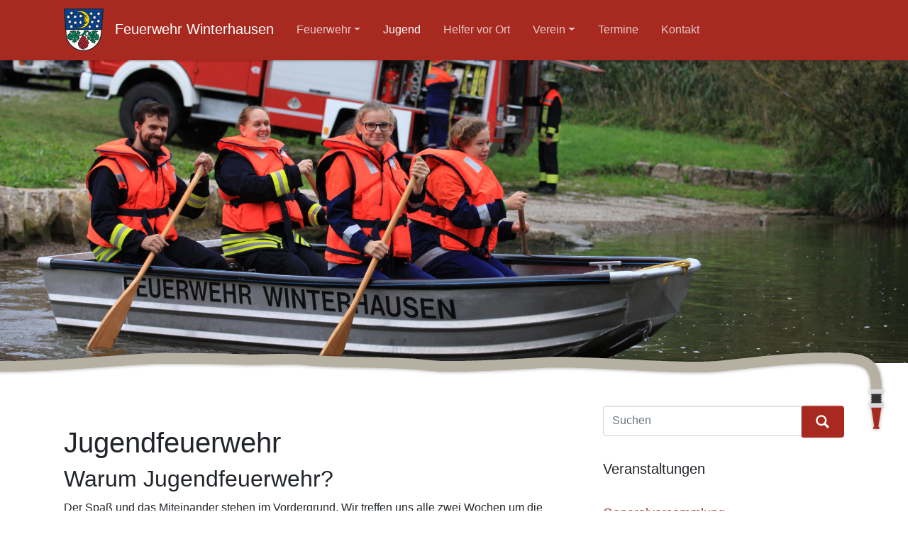

--- FILE ---
content_type: text/html; charset=UTF-8
request_url: https://ff-winterhausen.de/jugend/
body_size: 29473
content:


<!DOCTYPE html>
<html lang="de-DE">
<head>
    <meta charset="utf-8">
    <meta name="viewport" content="width=device-width, initial-scale=1, shrink-to-fit=no">
    <link rel="profile" href="http://gmpg.org/xfn/11">

    <title>Jugendfeuerwehr &#8211; Feuerwehr Winterhausen</title>
<meta name='robots' content='max-image-preview:large' />
<link rel="alternate" type="application/rss+xml" title="Feuerwehr Winterhausen &raquo; Feed" href="https://ff-winterhausen.de/feed/" />
<script type="text/javascript">
window._wpemojiSettings = {"baseUrl":"https:\/\/s.w.org\/images\/core\/emoji\/14.0.0\/72x72\/","ext":".png","svgUrl":"https:\/\/s.w.org\/images\/core\/emoji\/14.0.0\/svg\/","svgExt":".svg","source":{"concatemoji":"https:\/\/ff-winterhausen.de\/wp-includes\/js\/wp-emoji-release.min.js?ver=6.2.2"}};
/*! This file is auto-generated */
!function(e,a,t){var n,r,o,i=a.createElement("canvas"),p=i.getContext&&i.getContext("2d");function s(e,t){p.clearRect(0,0,i.width,i.height),p.fillText(e,0,0);e=i.toDataURL();return p.clearRect(0,0,i.width,i.height),p.fillText(t,0,0),e===i.toDataURL()}function c(e){var t=a.createElement("script");t.src=e,t.defer=t.type="text/javascript",a.getElementsByTagName("head")[0].appendChild(t)}for(o=Array("flag","emoji"),t.supports={everything:!0,everythingExceptFlag:!0},r=0;r<o.length;r++)t.supports[o[r]]=function(e){if(p&&p.fillText)switch(p.textBaseline="top",p.font="600 32px Arial",e){case"flag":return s("\ud83c\udff3\ufe0f\u200d\u26a7\ufe0f","\ud83c\udff3\ufe0f\u200b\u26a7\ufe0f")?!1:!s("\ud83c\uddfa\ud83c\uddf3","\ud83c\uddfa\u200b\ud83c\uddf3")&&!s("\ud83c\udff4\udb40\udc67\udb40\udc62\udb40\udc65\udb40\udc6e\udb40\udc67\udb40\udc7f","\ud83c\udff4\u200b\udb40\udc67\u200b\udb40\udc62\u200b\udb40\udc65\u200b\udb40\udc6e\u200b\udb40\udc67\u200b\udb40\udc7f");case"emoji":return!s("\ud83e\udef1\ud83c\udffb\u200d\ud83e\udef2\ud83c\udfff","\ud83e\udef1\ud83c\udffb\u200b\ud83e\udef2\ud83c\udfff")}return!1}(o[r]),t.supports.everything=t.supports.everything&&t.supports[o[r]],"flag"!==o[r]&&(t.supports.everythingExceptFlag=t.supports.everythingExceptFlag&&t.supports[o[r]]);t.supports.everythingExceptFlag=t.supports.everythingExceptFlag&&!t.supports.flag,t.DOMReady=!1,t.readyCallback=function(){t.DOMReady=!0},t.supports.everything||(n=function(){t.readyCallback()},a.addEventListener?(a.addEventListener("DOMContentLoaded",n,!1),e.addEventListener("load",n,!1)):(e.attachEvent("onload",n),a.attachEvent("onreadystatechange",function(){"complete"===a.readyState&&t.readyCallback()})),(e=t.source||{}).concatemoji?c(e.concatemoji):e.wpemoji&&e.twemoji&&(c(e.twemoji),c(e.wpemoji)))}(window,document,window._wpemojiSettings);
</script>
<style type="text/css">
img.wp-smiley,
img.emoji {
	display: inline !important;
	border: none !important;
	box-shadow: none !important;
	height: 1em !important;
	width: 1em !important;
	margin: 0 0.07em !important;
	vertical-align: -0.1em !important;
	background: none !important;
	padding: 0 !important;
}
</style>
	<link rel='stylesheet' id='wp-block-library-css' href='https://ff-winterhausen.de/wp-includes/css/dist/block-library/style.min.css?ver=6.2.2' type='text/css' media='all' />
<link rel='stylesheet' id='classic-theme-styles-css' href='https://ff-winterhausen.de/wp-includes/css/classic-themes.min.css?ver=6.2.2' type='text/css' media='all' />
<style id='global-styles-inline-css' type='text/css'>
body{--wp--preset--color--black: #000000;--wp--preset--color--cyan-bluish-gray: #abb8c3;--wp--preset--color--white: #ffffff;--wp--preset--color--pale-pink: #f78da7;--wp--preset--color--vivid-red: #cf2e2e;--wp--preset--color--luminous-vivid-orange: #ff6900;--wp--preset--color--luminous-vivid-amber: #fcb900;--wp--preset--color--light-green-cyan: #7bdcb5;--wp--preset--color--vivid-green-cyan: #00d084;--wp--preset--color--pale-cyan-blue: #8ed1fc;--wp--preset--color--vivid-cyan-blue: #0693e3;--wp--preset--color--vivid-purple: #9b51e0;--wp--preset--gradient--vivid-cyan-blue-to-vivid-purple: linear-gradient(135deg,rgba(6,147,227,1) 0%,rgb(155,81,224) 100%);--wp--preset--gradient--light-green-cyan-to-vivid-green-cyan: linear-gradient(135deg,rgb(122,220,180) 0%,rgb(0,208,130) 100%);--wp--preset--gradient--luminous-vivid-amber-to-luminous-vivid-orange: linear-gradient(135deg,rgba(252,185,0,1) 0%,rgba(255,105,0,1) 100%);--wp--preset--gradient--luminous-vivid-orange-to-vivid-red: linear-gradient(135deg,rgba(255,105,0,1) 0%,rgb(207,46,46) 100%);--wp--preset--gradient--very-light-gray-to-cyan-bluish-gray: linear-gradient(135deg,rgb(238,238,238) 0%,rgb(169,184,195) 100%);--wp--preset--gradient--cool-to-warm-spectrum: linear-gradient(135deg,rgb(74,234,220) 0%,rgb(151,120,209) 20%,rgb(207,42,186) 40%,rgb(238,44,130) 60%,rgb(251,105,98) 80%,rgb(254,248,76) 100%);--wp--preset--gradient--blush-light-purple: linear-gradient(135deg,rgb(255,206,236) 0%,rgb(152,150,240) 100%);--wp--preset--gradient--blush-bordeaux: linear-gradient(135deg,rgb(254,205,165) 0%,rgb(254,45,45) 50%,rgb(107,0,62) 100%);--wp--preset--gradient--luminous-dusk: linear-gradient(135deg,rgb(255,203,112) 0%,rgb(199,81,192) 50%,rgb(65,88,208) 100%);--wp--preset--gradient--pale-ocean: linear-gradient(135deg,rgb(255,245,203) 0%,rgb(182,227,212) 50%,rgb(51,167,181) 100%);--wp--preset--gradient--electric-grass: linear-gradient(135deg,rgb(202,248,128) 0%,rgb(113,206,126) 100%);--wp--preset--gradient--midnight: linear-gradient(135deg,rgb(2,3,129) 0%,rgb(40,116,252) 100%);--wp--preset--duotone--dark-grayscale: url('#wp-duotone-dark-grayscale');--wp--preset--duotone--grayscale: url('#wp-duotone-grayscale');--wp--preset--duotone--purple-yellow: url('#wp-duotone-purple-yellow');--wp--preset--duotone--blue-red: url('#wp-duotone-blue-red');--wp--preset--duotone--midnight: url('#wp-duotone-midnight');--wp--preset--duotone--magenta-yellow: url('#wp-duotone-magenta-yellow');--wp--preset--duotone--purple-green: url('#wp-duotone-purple-green');--wp--preset--duotone--blue-orange: url('#wp-duotone-blue-orange');--wp--preset--font-size--small: 13px;--wp--preset--font-size--medium: 20px;--wp--preset--font-size--large: 36px;--wp--preset--font-size--x-large: 42px;--wp--preset--spacing--20: 0.44rem;--wp--preset--spacing--30: 0.67rem;--wp--preset--spacing--40: 1rem;--wp--preset--spacing--50: 1.5rem;--wp--preset--spacing--60: 2.25rem;--wp--preset--spacing--70: 3.38rem;--wp--preset--spacing--80: 5.06rem;--wp--preset--shadow--natural: 6px 6px 9px rgba(0, 0, 0, 0.2);--wp--preset--shadow--deep: 12px 12px 50px rgba(0, 0, 0, 0.4);--wp--preset--shadow--sharp: 6px 6px 0px rgba(0, 0, 0, 0.2);--wp--preset--shadow--outlined: 6px 6px 0px -3px rgba(255, 255, 255, 1), 6px 6px rgba(0, 0, 0, 1);--wp--preset--shadow--crisp: 6px 6px 0px rgba(0, 0, 0, 1);}:where(.is-layout-flex){gap: 0.5em;}body .is-layout-flow > .alignleft{float: left;margin-inline-start: 0;margin-inline-end: 2em;}body .is-layout-flow > .alignright{float: right;margin-inline-start: 2em;margin-inline-end: 0;}body .is-layout-flow > .aligncenter{margin-left: auto !important;margin-right: auto !important;}body .is-layout-constrained > .alignleft{float: left;margin-inline-start: 0;margin-inline-end: 2em;}body .is-layout-constrained > .alignright{float: right;margin-inline-start: 2em;margin-inline-end: 0;}body .is-layout-constrained > .aligncenter{margin-left: auto !important;margin-right: auto !important;}body .is-layout-constrained > :where(:not(.alignleft):not(.alignright):not(.alignfull)){max-width: var(--wp--style--global--content-size);margin-left: auto !important;margin-right: auto !important;}body .is-layout-constrained > .alignwide{max-width: var(--wp--style--global--wide-size);}body .is-layout-flex{display: flex;}body .is-layout-flex{flex-wrap: wrap;align-items: center;}body .is-layout-flex > *{margin: 0;}:where(.wp-block-columns.is-layout-flex){gap: 2em;}.has-black-color{color: var(--wp--preset--color--black) !important;}.has-cyan-bluish-gray-color{color: var(--wp--preset--color--cyan-bluish-gray) !important;}.has-white-color{color: var(--wp--preset--color--white) !important;}.has-pale-pink-color{color: var(--wp--preset--color--pale-pink) !important;}.has-vivid-red-color{color: var(--wp--preset--color--vivid-red) !important;}.has-luminous-vivid-orange-color{color: var(--wp--preset--color--luminous-vivid-orange) !important;}.has-luminous-vivid-amber-color{color: var(--wp--preset--color--luminous-vivid-amber) !important;}.has-light-green-cyan-color{color: var(--wp--preset--color--light-green-cyan) !important;}.has-vivid-green-cyan-color{color: var(--wp--preset--color--vivid-green-cyan) !important;}.has-pale-cyan-blue-color{color: var(--wp--preset--color--pale-cyan-blue) !important;}.has-vivid-cyan-blue-color{color: var(--wp--preset--color--vivid-cyan-blue) !important;}.has-vivid-purple-color{color: var(--wp--preset--color--vivid-purple) !important;}.has-black-background-color{background-color: var(--wp--preset--color--black) !important;}.has-cyan-bluish-gray-background-color{background-color: var(--wp--preset--color--cyan-bluish-gray) !important;}.has-white-background-color{background-color: var(--wp--preset--color--white) !important;}.has-pale-pink-background-color{background-color: var(--wp--preset--color--pale-pink) !important;}.has-vivid-red-background-color{background-color: var(--wp--preset--color--vivid-red) !important;}.has-luminous-vivid-orange-background-color{background-color: var(--wp--preset--color--luminous-vivid-orange) !important;}.has-luminous-vivid-amber-background-color{background-color: var(--wp--preset--color--luminous-vivid-amber) !important;}.has-light-green-cyan-background-color{background-color: var(--wp--preset--color--light-green-cyan) !important;}.has-vivid-green-cyan-background-color{background-color: var(--wp--preset--color--vivid-green-cyan) !important;}.has-pale-cyan-blue-background-color{background-color: var(--wp--preset--color--pale-cyan-blue) !important;}.has-vivid-cyan-blue-background-color{background-color: var(--wp--preset--color--vivid-cyan-blue) !important;}.has-vivid-purple-background-color{background-color: var(--wp--preset--color--vivid-purple) !important;}.has-black-border-color{border-color: var(--wp--preset--color--black) !important;}.has-cyan-bluish-gray-border-color{border-color: var(--wp--preset--color--cyan-bluish-gray) !important;}.has-white-border-color{border-color: var(--wp--preset--color--white) !important;}.has-pale-pink-border-color{border-color: var(--wp--preset--color--pale-pink) !important;}.has-vivid-red-border-color{border-color: var(--wp--preset--color--vivid-red) !important;}.has-luminous-vivid-orange-border-color{border-color: var(--wp--preset--color--luminous-vivid-orange) !important;}.has-luminous-vivid-amber-border-color{border-color: var(--wp--preset--color--luminous-vivid-amber) !important;}.has-light-green-cyan-border-color{border-color: var(--wp--preset--color--light-green-cyan) !important;}.has-vivid-green-cyan-border-color{border-color: var(--wp--preset--color--vivid-green-cyan) !important;}.has-pale-cyan-blue-border-color{border-color: var(--wp--preset--color--pale-cyan-blue) !important;}.has-vivid-cyan-blue-border-color{border-color: var(--wp--preset--color--vivid-cyan-blue) !important;}.has-vivid-purple-border-color{border-color: var(--wp--preset--color--vivid-purple) !important;}.has-vivid-cyan-blue-to-vivid-purple-gradient-background{background: var(--wp--preset--gradient--vivid-cyan-blue-to-vivid-purple) !important;}.has-light-green-cyan-to-vivid-green-cyan-gradient-background{background: var(--wp--preset--gradient--light-green-cyan-to-vivid-green-cyan) !important;}.has-luminous-vivid-amber-to-luminous-vivid-orange-gradient-background{background: var(--wp--preset--gradient--luminous-vivid-amber-to-luminous-vivid-orange) !important;}.has-luminous-vivid-orange-to-vivid-red-gradient-background{background: var(--wp--preset--gradient--luminous-vivid-orange-to-vivid-red) !important;}.has-very-light-gray-to-cyan-bluish-gray-gradient-background{background: var(--wp--preset--gradient--very-light-gray-to-cyan-bluish-gray) !important;}.has-cool-to-warm-spectrum-gradient-background{background: var(--wp--preset--gradient--cool-to-warm-spectrum) !important;}.has-blush-light-purple-gradient-background{background: var(--wp--preset--gradient--blush-light-purple) !important;}.has-blush-bordeaux-gradient-background{background: var(--wp--preset--gradient--blush-bordeaux) !important;}.has-luminous-dusk-gradient-background{background: var(--wp--preset--gradient--luminous-dusk) !important;}.has-pale-ocean-gradient-background{background: var(--wp--preset--gradient--pale-ocean) !important;}.has-electric-grass-gradient-background{background: var(--wp--preset--gradient--electric-grass) !important;}.has-midnight-gradient-background{background: var(--wp--preset--gradient--midnight) !important;}.has-small-font-size{font-size: var(--wp--preset--font-size--small) !important;}.has-medium-font-size{font-size: var(--wp--preset--font-size--medium) !important;}.has-large-font-size{font-size: var(--wp--preset--font-size--large) !important;}.has-x-large-font-size{font-size: var(--wp--preset--font-size--x-large) !important;}
.wp-block-navigation a:where(:not(.wp-element-button)){color: inherit;}
:where(.wp-block-columns.is-layout-flex){gap: 2em;}
.wp-block-pullquote{font-size: 1.5em;line-height: 1.6;}
</style>
<link rel='stylesheet' id='contact-form-7-bootstrap-style-css' href='https://ff-winterhausen.de/wp-content/plugins/bootstrap-for-contact-form-7/assets/dist/css/style.min.css?ver=6.2.2' type='text/css' media='all' />
<link rel='stylesheet' id='fancybox-style-css' href='https://ff-winterhausen.de/wp-content/themes/ff-winterhausen/fancybox/jquery.fancybox.css?ver=2.1.5' type='text/css' media='all' />
<link rel='stylesheet' id='style-css' href='https://ff-winterhausen.de/wp-content/themes/ff-winterhausen/style.css?ver=6.2.2' type='text/css' media='all' />
<script type='text/javascript' src='https://ff-winterhausen.de/wp-includes/js/jquery/jquery.min.js?ver=3.6.4' id='jquery-core-js'></script>
<script type='text/javascript' src='https://ff-winterhausen.de/wp-includes/js/jquery/jquery-migrate.min.js?ver=3.4.0' id='jquery-migrate-js'></script>
<link rel="https://api.w.org/" href="https://ff-winterhausen.de/wp-json/" /><link rel="alternate" type="application/json" href="https://ff-winterhausen.de/wp-json/wp/v2/pages/6" /><link rel="EditURI" type="application/rsd+xml" title="RSD" href="https://ff-winterhausen.de/xmlrpc.php?rsd" />
<link rel="wlwmanifest" type="application/wlwmanifest+xml" href="https://ff-winterhausen.de/wp-includes/wlwmanifest.xml" />
<link rel="canonical" href="https://ff-winterhausen.de/jugend/" />
<link rel='shortlink' href='https://ff-winterhausen.de/?p=6' />
<link rel="alternate" type="application/json+oembed" href="https://ff-winterhausen.de/wp-json/oembed/1.0/embed?url=https%3A%2F%2Fff-winterhausen.de%2Fjugend%2F" />
<link rel="alternate" type="text/xml+oembed" href="https://ff-winterhausen.de/wp-json/oembed/1.0/embed?url=https%3A%2F%2Fff-winterhausen.de%2Fjugend%2F&#038;format=xml" />
		<style type="text/css">
			div.wpcf7 .ajax-loader {
				background-image: url('https://ff-winterhausen.de/wp-content/plugins/contact-form-7/images/ajax-loader.gif');
			}
		</style>
		</head>
<body class="page-template-default page page-id-6">

<nav id="main-menu" class="navbar maximized fixed-top navbar-expand-lg navbar-dark bg-dark shadow-sm">
    <div class="container">
        <a class="navbar-brand" href="https://ff-winterhausen.de">
            <img src="https://ff-winterhausen.de/wp-content/themes/ff-winterhausen/img/winterhausen-wappen.png" height="30" alt="Logo">
            <span class="brand-label">Feuerwehr Winterhausen</span>
        </a>
        <!-- Brand and toggle get grouped for better mobile display -->
        <button class="navbar-toggler" type="button" data-toggle="collapse" data-target="#bs-example-navbar-collapse-1" aria-controls="bs-example-navbar-collapse-1" aria-expanded="false" aria-label="Toggle navigation">
            <span class="navbar-toggler-icon"></span>
        </button>
        <div id="bs-example-navbar-collapse-1" class="collapse navbar-collapse"><ul id="menu-hauptmenue" class="nav navbar-nav nav-dark"><li itemscope="itemscope" itemtype="https://www.schema.org/SiteNavigationElement" id="menu-item-20" class="menu-item menu-item-type-post_type menu-item-object-page menu-item-has-children dropdown menu-item-20 nav-item"><a title="Feuerwehr" href="#" data-toggle="dropdown" aria-haspopup="true" aria-expanded="false" class="dropdown-toggle nav-link" id="menu-item-dropdown-20">Feuerwehr</a>
<ul class="dropdown-menu" aria-labelledby="menu-item-dropdown-20" role="menu">
	<li itemscope="itemscope" itemtype="https://www.schema.org/SiteNavigationElement" id="menu-item-42" class="menu-item menu-item-type-post_type menu-item-object-page menu-item-42 nav-item"><a title="Feuerwehr" href="https://ff-winterhausen.de/feuerwehr/" class="dropdown-item">Feuerwehr</a></li>
	<li itemscope="itemscope" itemtype="https://www.schema.org/SiteNavigationElement" id="menu-item-25" class="menu-item menu-item-type-post_type menu-item-object-page menu-item-25 nav-item"><a title="Fahrzeuge / Technik" href="https://ff-winterhausen.de/feuerwehr/fahrzeuge-technik/" class="dropdown-item">Fahrzeuge / Technik</a></li>
</ul>
</li>
<li itemscope="itemscope" itemtype="https://www.schema.org/SiteNavigationElement" id="menu-item-28" class="menu-item menu-item-type-post_type menu-item-object-page current-menu-item page_item page-item-6 current_page_item active menu-item-28 nav-item"><a title="Jugend" href="https://ff-winterhausen.de/jugend/" class="nav-link">Jugend</a></li>
<li itemscope="itemscope" itemtype="https://www.schema.org/SiteNavigationElement" id="menu-item-21" class="menu-item menu-item-type-post_type menu-item-object-page menu-item-21 nav-item"><a title="Helfer vor Ort" href="https://ff-winterhausen.de/helfer-vor-ort/" class="nav-link">Helfer vor Ort</a></li>
<li itemscope="itemscope" itemtype="https://www.schema.org/SiteNavigationElement" id="menu-item-22" class="menu-item menu-item-type-post_type menu-item-object-page menu-item-has-children dropdown menu-item-22 nav-item"><a title="Verein" href="#" data-toggle="dropdown" aria-haspopup="true" aria-expanded="false" class="dropdown-toggle nav-link" id="menu-item-dropdown-22">Verein</a>
<ul class="dropdown-menu" aria-labelledby="menu-item-dropdown-22" role="menu">
	<li itemscope="itemscope" itemtype="https://www.schema.org/SiteNavigationElement" id="menu-item-43" class="menu-item menu-item-type-post_type menu-item-object-page menu-item-43 nav-item"><a title="Verein" href="https://ff-winterhausen.de/verein/" class="dropdown-item">Verein</a></li>
	<li itemscope="itemscope" itemtype="https://www.schema.org/SiteNavigationElement" id="menu-item-24" class="menu-item menu-item-type-post_type menu-item-object-page menu-item-24 nav-item"><a title="Mitglied werden" href="https://ff-winterhausen.de/verein/mitglied-werden/" class="dropdown-item">Mitglied werden</a></li>
	<li itemscope="itemscope" itemtype="https://www.schema.org/SiteNavigationElement" id="menu-item-23" class="menu-item menu-item-type-post_type menu-item-object-page menu-item-23 nav-item"><a title="Historie" href="https://ff-winterhausen.de/verein/historie/" class="dropdown-item">Historie</a></li>
</ul>
</li>
<li itemscope="itemscope" itemtype="https://www.schema.org/SiteNavigationElement" id="menu-item-201" class="menu-item menu-item-type-custom menu-item-object-custom menu-item-201 nav-item"><a title="Termine" href="https://ff-winterhausen.de/events/" class="nav-link">Termine</a></li>
<li itemscope="itemscope" itemtype="https://www.schema.org/SiteNavigationElement" id="menu-item-40" class="menu-item menu-item-type-post_type menu-item-object-page menu-item-40 nav-item"><a title="Kontakt" href="https://ff-winterhausen.de/kontakt/" class="nav-link">Kontakt</a></li>
</ul></div>    </div>
</nav>
<header>
        <div id="carouselHeader" class="carousel slide" data-ride="carousel" data-interval="7500">
                <!-- Items -->
                    <div class="carousel-item active">
                <img class="d-block w-100" src="https://ff-winterhausen.de/wp-content/uploads/2018/10/Jugendfeuerwehr.jpg" >
            </div>
            
            </div>
        <div class="header-divider">
        <!--<img src="img/Feuerwehrschlauch.svg">-->
        <svg viewBox="0 0 4276 288" version="1.1" xmlns="http://www.w3.org/2000/svg" xmlns:xlink="http://www.w3.org/1999/xlink" xml:space="preserve" style="fill-rule:evenodd;clip-rule:evenodd;stroke-linejoin:round;stroke-miterlimit:1.41421;">
            <defs>
                <filter id="dropshadow">
                    <feGaussianBlur in="SourceAlpha" stdDeviation="6" />
                    <feOffset dx="0" dy="0" result="offsetblur" />
                    <feComponentTransfer>
                        <feFuncA type="linear" slope="0.4" />
                    </feComponentTransfer>
                    <feMerge>
                        <feMergeNode />
                        <feMergeNode in="SourceGraphic" />
                    </feMerge>
                </filter>
            </defs>
            <g filter="url(#dropshadow)">
                <rect x="0" y="0" width="4276" height="288" style="fill: rgba(0,0,0,0)" />
                <path d="M4104.48,40.685l2.4,0.003l2.38,0.005l2.36,0.008l2.337,0.01l1.165,0.006l1.158,0.007l1.153,0.007l1.148,0.009l1.142,0.009l1.139,0.01l1.133,0.011l1.128,0.012l1.124,0.013l1.119,0.014l1.113,0.015l1.109,0.016l1.104,0.017l1.1,0.019l1.095,0.019l1.09,0.021l1.085,0.022l1.081,0.023l1.076,0.025l1.071,0.026l1.066,0.028l1.062,0.029l1.057,0.03l1.053,0.032l1.048,0.034l1.044,0.035l1.039,0.037l1.034,0.038l1.03,0.04l1.025,0.042l1.021,0.044l1.017,0.045l1.012,0.048l1.007,0.049l1.003,0.051l0.999,0.053l0.994,0.056l0.99,0.057l0.985,0.059l0.982,0.062l0.977,0.064l0.972,0.065l0.969,0.069l0.964,0.07l0.96,0.073l0.956,0.075l0.951,0.078l0.948,0.08l0.943,0.083l0.939,0.085l0.935,0.088l0.931,0.091l0.921,0.093l0.468,0.048l0.461,0.048l0.459,0.049l0.46,0.05l0.458,0.051l0.456,0.051l0.456,0.052l0.456,0.053l0.454,0.053l0.453,0.054l0.451,0.055l0.452,0.056l0.45,0.056l0.448,0.057l0.448,0.058l0.447,0.059l0.447,0.06l0.446,0.06l0.444,0.061l0.441,0.062l0.444,0.063l0.442,0.064l0.438,0.064l0.441,0.065l0.439,0.066l0.436,0.067l0.437,0.068l0.436,0.069l0.436,0.069l0.433,0.071l0.433,0.071l0.431,0.072l0.431,0.073l0.431,0.074l0.429,0.075l0.428,0.076l0.426,0.076l0.427,0.078l0.427,0.079l0.424,0.079l0.423,0.081l0.424,0.081l0.421,0.083l0.421,0.083l0.419,0.084l0.419,0.086l0.42,0.086l0.417,0.088l0.416,0.088l0.415,0.089l0.415,0.091l0.415,0.092l0.412,0.092l0.412,0.094l0.411,0.094l0.41,0.096l0.411,0.097l0.408,0.098l0.407,0.099l0.406,0.1l0.406,0.101l0.407,0.103l0.404,0.103l0.403,0.105l0.401,0.106l0.402,0.107l0.4,0.108l0.399,0.109l0.402,0.111l0.397,0.111l0.397,0.113l0.396,0.114l0.395,0.115l0.397,0.118l0.393,0.117l0.39,0.118l0.395,0.121l0.39,0.122l0.39,0.123l0.389,0.124l0.388,0.125l0.391,0.128l0.383,0.126l0.386,0.13l0.388,0.131l0.383,0.132l0.384,0.133l0.381,0.135l0.382,0.136l0.384,0.138l0.379,0.139l0.375,0.139l0.378,0.141l0.381,0.145l0.375,0.144l0.372,0.144l0.378,0.149l0.373,0.149l0.373,0.15l0.371,0.152l0.371,0.153l0.374,0.156l0.364,0.154l0.369,0.158l0.366,0.159l0.367,0.161l0.369,0.164l0.364,0.164l0.359,0.163l0.368,0.169l0.361,0.168l0.356,0.168l0.364,0.174l0.359,0.173l0.357,0.175l0.357,0.176l0.351,0.175l0.36,0.183l0.354,0.181l0.348,0.18l0.357,0.187l0.35,0.187l0.35,0.187l0.349,0.19l0.348,0.191l0.347,0.193l0.346,0.195l0.344,0.196l0.344,0.198l0.343,0.2l0.336,0.199l0.346,0.206l0.339,0.205l0.333,0.203l0.343,0.212l0.336,0.211l0.335,0.212l0.334,0.213l0.327,0.212l0.332,0.218l0.336,0.222l0.329,0.221l0.323,0.219l0.327,0.225l0.326,0.226l0.325,0.228l0.323,0.23l0.322,0.232l0.321,0.233l0.32,0.235l0.318,0.237l0.318,0.239l0.315,0.241l0.315,0.243l0.313,0.244l0.306,0.242l0.311,0.248l0.31,0.25l0.308,0.251l0.313,0.259l0.299,0.25l0.298,0.252l0.309,0.265l0.301,0.261l0.3,0.262l0.298,0.265l0.291,0.261l0.296,0.268l0.294,0.27l0.293,0.272l0.291,0.273l0.29,0.276l0.288,0.277l0.281,0.273l0.286,0.281l0.284,0.282l0.282,0.285l0.281,0.286l0.279,0.288l0.278,0.29l0.27,0.285l0.275,0.293l0.273,0.296l0.272,0.296l0.27,0.299l0.262,0.294l0.267,0.302l0.271,0.311l0.257,0.298l0.263,0.308l0.26,0.309l0.252,0.303l0.264,0.32l0.249,0.307l0.254,0.316l0.252,0.318l0.244,0.311l0.249,0.321l0.247,0.323l0.246,0.325l0.244,0.326l0.241,0.327l0.235,0.322l0.239,0.331l0.237,0.332l0.235,0.335l0.228,0.327l0.232,0.338l0.23,0.339l0.223,0.332l0.232,0.351l0.225,0.344l0.218,0.337l0.216,0.338l0.22,0.348l0.224,0.359l0.211,0.343l0.209,0.345l0.219,0.363l0.211,0.357l0.204,0.349l0.203,0.35l0.206,0.361l0.204,0.362l0.203,0.364l0.201,0.366l0.194,0.358l0.198,0.368l0.195,0.37l0.19,0.362l0.192,0.373l0.191,0.374l0.189,0.376l0.182,0.368l0.182,0.369l0.188,0.39l0.182,0.381l0.176,0.374l0.174,0.375l0.178,0.386l0.175,0.387l0.174,0.389l0.172,0.39l0.166,0.382l0.165,0.383l0.167,0.395l0.166,0.396l0.164,0.397l0.161,0.398l0.157,0.391l0.155,0.392l0.158,0.403l0.155,0.404l0.154,0.406l0.152,0.407l0.148,0.398l0.145,0.401l0.148,0.411l0.146,0.413l0.141,0.404l0.143,0.415l0.141,0.417l0.136,0.409l0.139,0.419l0.136,0.421l0.132,0.413l0.13,0.415l0.132,0.425l0.131,0.426l0.126,0.419l0.127,0.429l0.126,0.431l0.121,0.423l0.123,0.433l0.121,0.435l0.117,0.427l0.116,0.428l0.117,0.44l0.115,0.44l0.111,0.433l0.113,0.443l0.11,0.445l0.107,0.437l0.106,0.439l0.107,0.449l0.105,0.451l0.101,0.442l0.102,0.454l0.101,0.455l0.097,0.447l0.096,0.449l0.097,0.459l0.093,0.452l0.094,0.462l0.091,0.464l0.09,0.456l0.089,0.466l0.086,0.459l0.086,0.461l0.085,0.471l0.084,0.473l0.081,0.465l0.08,0.466l0.08,0.478l0.079,0.478l0.075,0.471l0.076,0.482l0.073,0.475l0.073,0.475l0.073,0.495l0.069,0.479l0.068,0.481l0.068,0.491l0.066,0.484l0.064,0.485l0.064,0.496l0.063,0.497l0.06,0.49l0.059,0.492l0.059,0.493l0.058,0.504l0.056,0.505l0.054,0.498l0.054,0.508l0.052,0.502l0.051,0.503l0.05,0.513l0.049,0.515l0.046,0.508l0.046,0.51l0.045,0.52l0.043,0.513l0.043,0.523l0.041,0.517l0.04,0.518l0.039,0.528l0.037,0.522l0.037,0.532l0.034,0.525l0.034,0.527l0.033,0.536l0.032,0.531l0.031,0.54l0.028,0.534l0.028,0.536l0.027,0.545l0.026,0.539l0.025,0.549l0.023,0.543l0.022,0.544l0.021,0.554l0.02,0.548l0.018,0.55l0.018,0.56l0.017,0.561l0.014,0.548l0.015,0.565l0.013,0.566l0.011,0.554l0.011,0.57l0.01,0.565l0.008,0.566l0.008,0.576l0.006,0.578l0.005,0.572l0.004,0.552l-0.438,3.833l-1.342,3.616l-2.168,3.19l-2.869,2.578l-3.402,1.817l-3.739,0.95l-3.857,0.028l-3.751,-0.896l-3.428,-1.768l-2.906,-2.537l-2.214,-3.159l-1.393,-3.597l-0.493,-3.825l-0.003,-0.538l-0.005,-0.513l-0.005,-0.504l-0.006,-0.502l-0.008,-0.507l-0.009,-0.504l-0.009,-0.494l-0.011,-0.507l-0.011,-0.49l-0.012,-0.487l-0.014,-0.5l-0.014,-0.483l-0.015,-0.48l-0.017,-0.485l-0.017,-0.483l-0.018,-0.474l-0.02,-0.478l-0.02,-0.476l-0.021,-0.466l-0.022,-0.472l-0.023,-0.461l-0.025,-0.467l-0.025,-0.465l-0.025,-0.454l-0.028,-0.46l-0.027,-0.45l-0.03,-0.455l-0.03,-0.453l-0.03,-0.443l-0.032,-0.449l-0.033,-0.438l-0.034,-0.444l-0.034,-0.441l-0.036,-0.432l-0.037,-0.437l-0.037,-0.426l-0.039,-0.433l-0.039,-0.43l-0.04,-0.42l-0.041,-0.417l-0.042,-0.423l-0.044,-0.422l-0.043,-0.41l-0.046,-0.417l-0.045,-0.406l-0.046,-0.403l-0.049,-0.41l-0.049,-0.408l-0.05,-0.405l-0.049,-0.395l-0.051,-0.392l-0.053,-0.398l-0.054,-0.397l-0.053,-0.385l-0.056,-0.392l-0.056,-0.39l-0.055,-0.37l-0.058,-0.385l-0.059,-0.383l-0.059,-0.372l-0.061,-0.379l-0.06,-0.367l-0.061,-0.366l-0.064,-0.372l-0.064,-0.37l-0.064,-0.358l-0.065,-0.357l-0.067,-0.363l-0.068,-0.361l-0.067,-0.35l-0.07,-0.356l-0.068,-0.346l-0.07,-0.343l-0.072,-0.35l-0.071,-0.339l-0.074,-0.346l-0.075,-0.344l-0.073,-0.332l-0.075,-0.33l-0.077,-0.337l-0.076,-0.326l-0.077,-0.324l-0.08,-0.331l-0.08,-0.329l-0.079,-0.317l-0.08,-0.315l-0.083,-0.322l-0.081,-0.311l-0.082,-0.309l-0.086,-0.316l-0.086,-0.314l-0.084,-0.303l-0.085,-0.3l-0.089,-0.308l-0.086,-0.296l-0.087,-0.295l-0.091,-0.301l-0.089,-0.29l-0.089,-0.288l-0.093,-0.296l-0.094,-0.293l-0.091,-0.282l-0.093,-0.28l-0.096,-0.288l-0.093,-0.276l-0.094,-0.274l-0.098,-0.281l-0.096,-0.27l-0.096,-0.268l-0.101,-0.276l-0.1,-0.274l-0.098,-0.262l-0.099,-0.26l-0.1,-0.258l-0.1,-0.257l-0.104,-0.264l-0.106,-0.262l-0.101,-0.251l-0.103,-0.248l-0.103,-0.247l-0.104,-0.246l-0.109,-0.252l-0.109,-0.251l-0.106,-0.24l-0.106,-0.238l-0.107,-0.236l-0.108,-0.234l-0.112,-0.242l-0.113,-0.24l-0.11,-0.229l-0.105,-0.218l-0.115,-0.235l-0.116,-0.233l-0.112,-0.223l-0.112,-0.22l-0.113,-0.219l-0.118,-0.226l-0.114,-0.216l-0.115,-0.213l-0.12,-0.222l-0.116,-0.21l-0.116,-0.209l-0.117,-0.208l-0.118,-0.206l-0.124,-0.213l-0.124,-0.212l-0.119,-0.201l-0.114,-0.191l-0.127,-0.207l-0.126,-0.206l-0.116,-0.187l-0.123,-0.194l-0.128,-0.201l-0.129,-0.199l-0.124,-0.19l-0.119,-0.18l-0.132,-0.195l-0.125,-0.186l-0.127,-0.184l-0.133,-0.191l-0.128,-0.182l-0.128,-0.18l-0.129,-0.179l-0.136,-0.186l-0.13,-0.177l-0.131,-0.175l-0.132,-0.174l-0.133,-0.173l-0.133,-0.172l-0.14,-0.178l-0.134,-0.169l-0.135,-0.168l-0.142,-0.175l-0.13,-0.158l-0.144,-0.173l-0.137,-0.163l-0.139,-0.163l-0.146,-0.169l-0.133,-0.153l-0.142,-0.16l-0.148,-0.166l-0.142,-0.157l-0.143,-0.157l-0.144,-0.155l-0.145,-0.155l-0.152,-0.16l-0.146,-0.153l-0.148,-0.152l-0.148,-0.151l-0.148,-0.15l-0.15,-0.149l-0.151,-0.148l-0.158,-0.154l-0.152,-0.146l-0.154,-0.146l-0.154,-0.145l-0.155,-0.144l-0.156,-0.143l-0.157,-0.143l-0.165,-0.147l-0.158,-0.141l-0.16,-0.14l-0.161,-0.139l-0.156,-0.133l-0.169,-0.144l-0.17,-0.142l-0.159,-0.131l-0.166,-0.136l-0.168,-0.135l-0.168,-0.134l-0.176,-0.139l-0.17,-0.133l-0.171,-0.132l-0.173,-0.132l-0.174,-0.13l-0.175,-0.131l-0.176,-0.129l-0.177,-0.129l-0.179,-0.129l-0.179,-0.127l-0.181,-0.127l-0.182,-0.127l-0.184,-0.126l-0.19,-0.129l-0.186,-0.125l-0.181,-0.12l-0.189,-0.123l-0.195,-0.127l-0.191,-0.122l-0.192,-0.121l-0.193,-0.121l-0.19,-0.118l-0.202,-0.123l-0.197,-0.119l-0.193,-0.116l-0.206,-0.121l-0.202,-0.117l-0.203,-0.117l-0.204,-0.117l-0.206,-0.116l-0.207,-0.115l-0.208,-0.115l-0.21,-0.114l-0.212,-0.113l-0.213,-0.113l-0.209,-0.11l-0.221,-0.115l-0.217,-0.111l-0.214,-0.108l-0.225,-0.113l-0.222,-0.109l-0.223,-0.109l-0.225,-0.109l-0.221,-0.106l-0.233,-0.109l-0.229,-0.107l-0.226,-0.104l-0.237,-0.108l-0.234,-0.105l-0.231,-0.102l-0.237,-0.104l-0.238,-0.104l-0.241,-0.102l-0.245,-0.105l-0.239,-0.099l-0.245,-0.101l-0.246,-0.101l-0.248,-0.1l-0.25,-0.099l-0.247,-0.098l-0.257,-0.099l-0.254,-0.098l-0.252,-0.096l-0.258,-0.096l-0.263,-0.097l-0.26,-0.096l-0.259,-0.093l-0.264,-0.094l-0.265,-0.094l-0.268,-0.093l-0.268,-0.092l-0.267,-0.091l-0.273,-0.091l-0.277,-0.092l-0.272,-0.088l-0.277,-0.09l-0.279,-0.089l-0.28,-0.088l-0.282,-0.087l-0.281,-0.087l-0.288,-0.087l-0.286,-0.086l-0.286,-0.084l-0.29,-0.085l-0.292,-0.084l-0.293,-0.083l-0.295,-0.083l-0.294,-0.081l-0.299,-0.082l-0.3,-0.081l-0.302,-0.08l-0.303,-0.08l-0.305,-0.079l-0.307,-0.079l-0.306,-0.077l-0.31,-0.077l-0.311,-0.077l-0.314,-0.076l-0.314,-0.076l-0.315,-0.074l-0.318,-0.074l-0.32,-0.074l-0.322,-0.073l-0.323,-0.073l-0.323,-0.071l-0.326,-0.071l-0.329,-0.071l-0.329,-0.07l-0.332,-0.069l-0.331,-0.069l-0.335,-0.068l-0.336,-0.068l-0.338,-0.067l-0.34,-0.066l-0.339,-0.065l-0.344,-0.066l-0.344,-0.064l-0.345,-0.064l-0.348,-0.063l-0.35,-0.063l-0.351,-0.062l-0.353,-0.062l-0.353,-0.06l-0.356,-0.061l-0.358,-0.06l-0.359,-0.059l-0.361,-0.058l-0.361,-0.058l-0.363,-0.057l-0.366,-0.057l-0.369,-0.057l-0.368,-0.055l-0.369,-0.055l-0.374,-0.055l-0.373,-0.053l-0.375,-0.053l-0.378,-0.053l-0.379,-0.053l-0.379,-0.051l-0.381,-0.051l-0.384,-0.05l-0.386,-0.05l-0.387,-0.049l-0.388,-0.049l-0.389,-0.048l-0.392,-0.048l-0.394,-0.047l-0.394,-0.046l-0.395,-0.046l-0.399,-0.045l-0.401,-0.045l-0.4,-0.045l-0.403,-0.043l-0.404,-0.043l-0.407,-0.043l-0.401,-0.042l-0.826,-0.083l-0.826,-0.08l-0.833,-0.078l-0.84,-0.077l-0.845,-0.074l-0.852,-0.072l-0.858,-0.07l-0.864,-0.068l-0.872,-0.066l-0.876,-0.064l-0.884,-0.063l-0.89,-0.06l-0.896,-0.058l-0.902,-0.057l-0.909,-0.055l-0.915,-0.053l-0.921,-0.051l-0.927,-0.049l-0.933,-0.048l-0.94,-0.046l-0.946,-0.044l-0.952,-0.043l-0.959,-0.041l-0.965,-0.039l-0.97,-0.038l-0.977,-0.036l-0.984,-0.035l-0.989,-0.034l-0.995,-0.031l-1.002,-0.031l-1.008,-0.029l-1.014,-0.027l-1.02,-0.027l-1.026,-0.025l-1.032,-0.024l-1.039,-0.022l-1.044,-0.021l-1.051,-0.02l-1.057,-0.019l-1.063,-0.018l-1.069,-0.017l-1.075,-0.015l-1.081,-0.015l-1.087,-0.013l-1.094,-0.013l-1.099,-0.012l-1.106,-0.011l-1.112,-0.009l-1.117,-0.009l-1.124,-0.009l-1.13,-0.007l-1.136,-0.007l-1.139,-0.006l-2.305,-0.009l-2.326,-0.008l-2.351,-0.005l-2.375,-0.003l-2.399,-0.001l-2.422,0l-2.448,0.001l-2.47,0.002l-5.012,0.006l-1.252,0.003l-1.25,0.004l-1.251,0.005l-1.251,0.007l-1.253,0.008l-1.253,0.009l-1.255,0.011l-1.256,0.012l-1.256,0.014l-1.258,0.014l-1.258,0.017l-1.259,0.017l-1.261,0.019l-1.261,0.021l-1.262,0.021l-1.262,0.023l-1.264,0.024l-1.264,0.026l-1.266,0.026l-1.265,0.028l-1.267,0.03l-1.267,0.03l-1.269,0.032l-1.269,0.033l-1.269,0.035l-1.27,0.035l-1.271,0.037l-1.272,0.038l-1.272,0.039l-1.273,0.04l-1.273,0.042l-1.274,0.043l-1.275,0.044l-1.275,0.045l-1.275,0.046l-1.276,0.047l-1.277,0.049l-1.277,0.049l-1.277,0.051l-1.278,0.052l-1.279,0.053l-1.279,0.054l-1.279,0.055l-1.279,0.057l-1.281,0.057l-1.28,0.058l-1.28,0.06l-1.282,0.06l-1.281,0.062l-1.281,0.063l-1.282,0.063l-1.282,0.065l-1.283,0.065l-1.282,0.067l-1.283,0.068l-1.283,0.068l-1.283,0.07l-1.283,0.07l-1.284,0.072l-1.283,0.072l-1.284,0.074l-1.284,0.074l-1.284,0.075l-1.284,0.077l-1.284,0.077l-1.284,0.078l-1.283,0.079l-1.285,0.079l-1.284,0.081l-1.283,0.082l-1.284,0.082l-1.284,0.083l-1.284,0.084l-1.284,0.085l-1.283,0.086l-1.284,0.087l-1.283,0.087l-1.283,0.088l-1.283,0.089l-1.283,0.09l-1.282,0.09l-1.283,0.092l-1.282,0.092l-1.281,0.093l-1.282,0.093l-1.279,0.094l-2.564,0.191l-2.56,0.194l-2.559,0.196l-2.557,0.199l-2.556,0.202l-2.553,0.204l-2.552,0.207l-2.549,0.21l-2.548,0.211l-2.545,0.214l-2.542,0.217l-2.54,0.218l-2.537,0.221l-2.534,0.222l-2.532,0.225l-2.528,0.226l-2.525,0.229l-2.522,0.23l-2.518,0.232l-2.514,0.233l-2.511,0.235l-2.507,0.237l-2.503,0.238l-2.499,0.24l-2.494,0.24l-2.491,0.242l-2.486,0.244l-2.481,0.244l-2.476,0.245l-2.472,0.247l-2.466,0.247l-2.462,0.248l-2.456,0.249l-2.451,0.25l-2.445,0.25l-2.44,0.251l-2.434,0.252l-2.429,0.251l-2.422,0.253l-2.416,0.252l-2.41,0.253l-2.404,0.253l-2.396,0.253l-4.776,0.507l-4.747,0.506l-4.719,0.505l-4.69,0.504l-4.659,0.501l-9.226,0.996l-9.091,0.982l-4.494,0.484l-4.458,0.479l-4.421,0.474l-4.383,0.467l-4.342,0.46l-2.159,0.228l-2.147,0.226l-2.137,0.223l-2.126,0.222l-2.117,0.22l-2.105,0.217l-2.095,0.215l-2.085,0.213l-2.073,0.211l-2.063,0.208l-2.051,0.206l-2.04,0.203l-2.029,0.201l-2.021,0.198l-0.735,0.071l-0.743,0.07l-0.745,0.07l-0.749,0.068l-0.753,0.067l-0.756,0.067l-0.759,0.065l-0.762,0.064l-0.766,0.064l-0.769,0.062l-0.772,0.061l-0.776,0.061l-0.779,0.059l-0.783,0.058l-0.785,0.058l-0.789,0.056l-0.792,0.056l-0.796,0.054l-0.798,0.054l-0.802,0.053l-0.805,0.051l-0.809,0.051l-0.811,0.05l-0.815,0.049l-0.818,0.048l-0.821,0.047l-0.824,0.046l-0.827,0.046l-0.831,0.044l-0.833,0.044l-0.837,0.042l-0.84,0.042l-0.843,0.041l-0.846,0.04l-0.849,0.039l-0.852,0.039l-0.855,0.037l-0.858,0.037l-0.862,0.035l-0.864,0.035l-0.867,0.034l-0.87,0.034l-0.874,0.032l-0.876,0.032l-0.879,0.03l-0.882,0.03l-0.886,0.029l-0.888,0.029l-0.891,0.027l-0.893,0.027l-0.897,0.026l-0.9,0.025l-0.902,0.024l-0.905,0.024l-0.908,0.022l-0.911,0.022l-0.914,0.022l-0.917,0.02l-0.919,0.02l-0.922,0.018l-0.925,0.019l-0.928,0.017l-0.93,0.017l-0.933,0.016l-0.936,0.015l-0.938,0.014l-0.941,0.014l-0.947,0.013l-1.893,0.024l-1.906,0.02l-1.917,0.018l-1.927,0.016l-1.937,0.012l-1.947,0.01l-1.957,0.007l-1.967,0.004l-1.977,0.002l-1.987,-0.001l-1.996,-0.004l-2.006,-0.006l-2.015,-0.008l-2.024,-0.012l-2.034,-0.013l-2.042,-0.016l-2.051,-0.019l-2.06,-0.021l-2.069,-0.023l-2.078,-0.025l-2.086,-0.028l-2.094,-0.03l-2.103,-0.033l-2.11,-0.034l-2.119,-0.037l-2.127,-0.039l-2.134,-0.041l-2.143,-0.043l-2.149,-0.045l-2.157,-0.047l-2.165,-0.049l-2.172,-0.051l-2.179,-0.053l-2.186,-0.055l-2.192,-0.057l-2.2,-0.059l-2.206,-0.061l-2.213,-0.062l-2.22,-0.064l-2.225,-0.066l-2.232,-0.067l-2.238,-0.07l-2.244,-0.071l-2.25,-0.072l-2.256,-0.074l-2.261,-0.076l-2.267,-0.077l-2.272,-0.079l-2.277,-0.08l-2.283,-0.082l-2.288,-0.083l-2.292,-0.085l-2.298,-0.086l-2.302,-0.087l-2.307,-0.088l-2.311,-0.09l-2.316,-0.091l-2.32,-0.093l-2.324,-0.093l-2.328,-0.095l-2.332,-0.096l-2.336,-0.097l-2.339,-0.098l-2.343,-0.099l-2.347,-0.1l-2.35,-0.101l-2.353,-0.102l-2.356,-0.103l-2.359,-0.104l-2.363,-0.104l-4.731,-0.212l-4.742,-0.216l-4.751,-0.218l-4.759,-0.221l-4.766,-0.223l-4.773,-0.226l-4.778,-0.228l-4.782,-0.229l-4.786,-0.231l-4.788,-0.233l-4.79,-0.233l-4.791,-0.235l-9.577,-0.471l-9.57,-0.471l-9.554,-0.471l-9.529,-0.468l-4.753,-0.232l-4.744,-0.231l-4.734,-0.23l-4.724,-0.227l-4.712,-0.226l-4.699,-0.223l-4.685,-0.221l-4.671,-0.218l-4.655,-0.214l-4.639,-0.212l-4.621,-0.209l-4.604,-0.204l-2.293,-0.101l-2.289,-0.1l-2.284,-0.099l-2.279,-0.098l-2.273,-0.097l-2.268,-0.095l-2.263,-0.095l-2.257,-0.093l-2.25,-0.092l-2.245,-0.091l-2.239,-0.09l-2.233,-0.088l-2.226,-0.087l-2.22,-0.086l-2.214,-0.084l-2.206,-0.083l-2.2,-0.082l-2.193,-0.08l-2.186,-0.079l-2.179,-0.077l-2.172,-0.075l-2.164,-0.074l-2.156,-0.073l-2.15,-0.071l-2.141,-0.069l-2.133,-0.067l-2.125,-0.066l-2.117,-0.064l-2.109,-0.062l-2.101,-0.061l-2.092,-0.059l-2.083,-0.056l-2.075,-0.055l-2.065,-0.054l-2.057,-0.051l-2.048,-0.049l-2.038,-0.047l-2.028,-0.045l-2.02,-0.043l-2.01,-0.041l-2,-0.039l-1.99,-0.037l-1.98,-0.035l-1.97,-0.033l-1.959,-0.03l-1.95,-0.028l-1.938,-0.026l-1.928,-0.024l-1.918,-0.021l-1.906,-0.019l-1.895,-0.016l-1.884,-0.014l-1.873,-0.012l-1.862,-0.009l-1.85,-0.007l-1.838,-0.005l-1.826,-0.001l-1.815,0l-1.802,0.004l-1.79,0.006l-1.778,0.008l-1.766,0.012l-1.752,0.013l-1.74,0.017l-1.727,0.019l-1.717,0.023l-0.849,0.012l-0.849,0.013l-0.845,0.013l-0.842,0.014l-0.839,0.015l-0.835,0.016l-0.832,0.016l-0.829,0.017l-0.825,0.018l-0.822,0.018l-0.818,0.02l-0.814,0.02l-0.812,0.02l-0.808,0.022l-0.803,0.022l-0.801,0.023l-0.797,0.024l-0.793,0.024l-0.79,0.025l-0.786,0.026l-0.783,0.027l-0.779,0.027l-0.775,0.028l-0.772,0.029l-0.767,0.03l-0.764,0.03l-0.76,0.031l-0.757,0.032l-0.752,0.033l-0.749,0.034l-0.745,0.034l-0.741,0.035l-0.737,0.036l-0.734,0.037l-0.729,0.037l-0.725,0.038l-0.722,0.04l-0.717,0.039l-0.714,0.041l-0.709,0.041l-0.706,0.043l-0.701,0.043l-0.697,0.044l-0.703,0.045l-2.999,0.194l-3.192,0.204l-3.37,0.213l-3.543,0.222l-3.71,0.229l-3.871,0.237l-4.026,0.243l-4.176,0.25l-4.319,0.256l-4.457,0.261l-4.587,0.265l-2.343,0.135l-2.373,0.135l-2.402,0.137l-2.432,0.137l-2.46,0.138l-2.488,0.139l-2.516,0.139l-2.541,0.14l-2.567,0.141l-2.592,0.141l-2.616,0.141l-2.64,0.142l-2.662,0.142l-2.684,0.142l-2.705,0.142l-2.726,0.143l-2.746,0.142l-2.764,0.142l-2.783,0.143l-2.8,0.142l-2.817,0.141l-2.833,0.142l-2.848,0.141l-2.863,0.14l-2.877,0.141l-2.89,0.139l-2.902,0.139l-2.914,0.138l-2.925,0.137l-2.934,0.137l-2.945,0.136l-2.953,0.134l-2.961,0.134l-2.968,0.132l-2.975,0.131l-2.98,0.13l-2.986,0.129l-2.99,0.128l-2.993,0.125l-2.996,0.125l-2.999,0.123l-2.999,0.121l-3.001,0.119l-3,0.118l-2.999,0.116l-2.998,0.114l-2.996,0.112l-2.992,0.11l-2.989,0.108l-2.984,0.106l-2.98,0.103l-2.973,0.101l-2.966,0.099l-2.959,0.097l-2.951,0.094l-2.943,0.091l-2.932,0.089l-2.923,0.086l-2.911,0.083l-2.9,0.081l-2.887,0.077l-2.874,0.075l-2.86,0.071l-2.845,0.069l-2.83,0.065l-2.814,0.062l-2.795,0.059l-1.394,0.028l-1.388,0.028l-1.383,0.026l-1.378,0.026l-1.374,0.025l-1.369,0.023l-1.364,0.023l-1.359,0.022l-1.354,0.022l-1.349,0.02l-1.343,0.019l-1.338,0.019l-1.333,0.017l-1.327,0.017l-1.322,0.015l-1.315,0.015l-1.31,0.013l-1.305,0.013l-1.298,0.012l-1.292,0.01l-1.286,0.01l-1.28,0.008l-1.273,0.008l-1.267,0.006l-1.261,0.006l-1.254,0.004l-1.248,0.004l-1.24,0.002l-1.234,0.001l-1.227,0.001l-1.22,-0.001l-1.213,-0.002l-1.206,-0.004l-1.198,-0.004l-1.191,-0.005l-1.184,-0.007l-1.176,-0.008l-1.169,-0.008l-1.161,-0.011l-1.153,-0.011l-1.146,-0.012l-1.137,-0.014l-1.13,-0.015l-1.122,-0.016l-1.113,-0.017l-1.105,-0.018l-1.098,-0.02l-1.088,-0.021l-1.08,-0.022l-1.072,-0.024l-1.063,-0.025l-1.055,-0.026l-1.046,-0.028l-1.037,-0.028l-1.028,-0.03l-1.019,-0.032l-1.01,-0.033l-1.002,-0.034l-0.992,-0.036l-0.983,-0.037l-0.973,-0.038l-0.965,-0.04l-0.955,-0.041l-0.945,-0.043l-0.936,-0.044l-0.927,-0.046l-0.917,-0.047l-0.908,-0.049l-0.898,-0.05l-0.888,-0.052l-0.878,-0.053l-0.869,-0.055l-0.859,-0.057l-0.849,-0.058l-0.84,-0.06l-0.829,-0.062l-0.82,-0.063l-0.798,-0.064l-2.231,-0.184l-2.158,-0.178l-2.095,-0.174l-2.036,-0.17l-1.976,-0.166l-1.918,-0.161l-1.861,-0.158l-1.804,-0.153l-1.749,-0.15l-1.694,-0.146l-1.641,-0.142l-1.589,-0.139l-1.537,-0.134l-1.487,-0.131l-1.438,-0.128l-1.389,-0.124l-1.343,-0.121l-1.295,-0.117l-1.251,-0.114l-1.206,-0.111l-1.163,-0.108l-1.121,-0.104l-1.08,-0.102l-1.039,-0.098l-1,-0.096l-0.962,-0.092l-0.925,-0.09l-0.888,-0.087l-0.853,-0.085l-0.823,-0.082l-1.535,-0.156l-1.414,-0.146l-1.298,-0.136l-1.188,-0.128l-1.086,-0.12l-0.991,-0.111l-0.905,-0.104l-0.823,-0.096l-0.748,-0.089l-0.68,-0.082l-0.615,-0.075l-1.061,-0.13l-0.452,-0.055l-0.411,-0.049l-0.375,-0.043l-0.351,-0.039l-0.351,-0.036l-0.156,-0.016l-0.171,-0.016l-0.174,-0.016l-0.179,-0.016l-0.187,-0.016l-0.196,-0.016l-0.204,-0.016l-0.217,-0.016l-0.23,-0.017l-0.234,-0.016l-0.544,-0.036l-0.602,-0.036l-0.677,-0.039l-0.76,-0.041l-0.848,-0.044l-0.944,-0.047l-1.047,-0.05l-1.157,-0.055l-1.272,-0.058l-1.396,-0.063l-3.196,-0.141l-3.778,-0.166l-9.554,-0.417l-5.901,-0.258l-6.734,-0.298l-7.63,-0.339l-4.172,-0.187l-4.414,-0.199l-2.011,-0.089l-2.01,-0.087l-2.016,-0.085l-2.02,-0.083l-2.025,-0.081l-2.03,-0.079l-2.034,-0.077l-2.039,-0.076l-2.044,-0.073l-2.048,-0.072l-2.052,-0.069l-2.056,-0.069l-2.061,-0.066l-2.064,-0.065l-2.068,-0.063l-2.073,-0.062l-2.076,-0.061l-2.079,-0.059l-2.084,-0.057l-2.087,-0.057l-2.09,-0.055l-2.094,-0.054l-2.097,-0.052l-2.1,-0.052l-2.103,-0.05l-2.106,-0.05l-2.109,-0.048l-2.113,-0.047l-2.115,-0.047l-2.117,-0.046l-2.121,-0.045l-2.121,-0.044l-4.255,-0.086l-4.262,-0.083l-4.27,-0.082l-4.279,-0.079l-4.286,-0.078l-4.291,-0.078l-8.603,-0.152l-8.62,-0.154l-4.315,-0.077l-4.319,-0.079l-4.32,-0.081l-4.322,-0.082l-4.323,-0.085l-4.321,-0.088l-2.162,-0.044l-2.162,-0.046l-2.16,-0.047l-2.161,-0.047l-2.16,-0.049l-2.159,-0.049l-2.159,-0.051l-2.158,-0.052l-2.158,-0.052l-2.156,-0.054l-2.156,-0.056l-2.155,-0.056l-2.154,-0.058l-2.152,-0.059l-2.152,-0.061l-2.15,-0.062l-2.148,-0.064l-2.148,-0.065l-2.145,-0.067l-2.145,-0.069l-2.142,-0.07l-2.141,-0.073l-2.138,-0.074l-2.137,-0.075l-2.135,-0.078l-2.133,-0.08l-2.131,-0.082l-2.128,-0.083l-2.126,-0.086l-2.124,-0.088l-2.121,-0.091l-2.119,-0.092l-2.117,-0.095l-2.113,-0.097l-2.111,-0.1l-2.108,-0.102l-2.105,-0.104l-2.102,-0.107l-2.099,-0.11l-2.096,-0.112l-2.092,-0.115l-2.089,-0.118l-2.083,-0.121l-1.045,-0.061l-1.041,-0.062l-1.04,-0.063l-1.039,-0.063l-1.038,-0.065l-1.037,-0.065l-1.037,-0.065l-1.035,-0.067l-1.034,-0.067l-1.034,-0.068l-1.033,-0.069l-1.031,-0.069l-1.031,-0.071l-1.03,-0.071l-1.028,-0.072l-1.028,-0.072l-1.026,-0.074l-1.026,-0.074l-1.025,-0.076l-1.023,-0.076l-1.023,-0.076l-1.021,-0.078l-1.021,-0.079l-1.019,-0.079l-1.018,-0.08l-1.018,-0.081l-1.016,-0.082l-1.015,-0.083l-1.014,-0.084l-1.012,-0.084l-1.012,-0.086l-1.01,-0.086l-1.009,-0.088l-1.008,-0.088l-1.007,-0.089l-1.006,-0.09l-1.004,-0.091l-1.004,-0.092l-1.002,-0.093l-1.001,-0.094l-1,-0.095l-0.986,-0.094l-0.681,-0.066l-0.671,-0.062l-0.672,-0.062l-0.673,-0.061l-0.675,-0.059l-0.676,-0.059l-0.678,-0.057l-0.678,-0.056l-0.681,-0.056l-0.681,-0.054l-0.683,-0.053l-0.684,-0.052l-0.686,-0.051l-0.687,-0.05l-0.688,-0.049l-0.689,-0.048l-0.691,-0.047l-0.692,-0.046l-0.693,-0.045l-0.694,-0.044l-0.696,-0.043l-0.697,-0.042l-0.698,-0.041l-0.699,-0.04l-0.701,-0.039l-0.702,-0.039l-0.702,-0.037l-0.704,-0.036l-0.706,-0.036l-0.706,-0.034l-0.707,-0.034l-0.709,-0.032l-0.709,-0.032l-0.711,-0.031l-0.712,-0.03l-0.713,-0.029l-0.714,-0.029l-0.715,-0.027l-0.716,-0.027l-0.717,-0.026l-0.719,-0.024l-0.719,-0.025l-0.72,-0.023l-0.721,-0.022l-0.723,-0.022l-0.723,-0.021l-0.724,-0.02l-0.726,-0.019l-0.726,-0.019l-0.727,-0.017l-0.728,-0.017l-0.729,-0.017l-0.73,-0.015l-0.731,-0.015l-0.731,-0.014l-0.729,-0.013l-1.472,-0.025l-1.471,-0.021l-1.475,-0.019l-1.478,-0.017l-1.481,-0.014l-1.485,-0.011l-1.487,-0.009l-1.491,-0.006l-1.493,-0.004l-1.497,-0.001l-1.499,0l-1.502,0.003l-1.504,0.005l-1.507,0.006l-1.51,0.009l-1.512,0.011l-1.515,0.012l-1.516,0.015l-1.519,0.015l-1.521,0.018l-1.524,0.019l-1.525,0.021l-1.527,0.022l-1.529,0.024l-1.53,0.025l-1.533,0.026l-1.534,0.027l-1.536,0.028l-1.537,0.03l-1.539,0.03l-1.54,0.032l-1.539,0.032l-3.089,0.066l-3.091,0.07l-3.094,0.071l-3.098,0.073l-6.205,0.149l-3.104,0.074l-3.106,0.074l-3.106,0.073l-3.107,0.071l-3.105,0.069l-1.554,0.033l-1.552,0.033l-1.553,0.032l-1.551,0.031l-1.552,0.03l-1.55,0.029l-1.55,0.027l-1.55,0.027l-1.549,0.026l-1.548,0.024l-1.546,0.023l-1.547,0.021l-1.545,0.02l-1.544,0.018l-1.543,0.017l-1.541,0.015l-1.541,0.013l-1.539,0.011l-1.538,0.009l-1.536,0.008l-1.535,0.005l-1.534,0.003l-1.532,0.001l-1.53,-0.001l-1.528,-0.004l-1.527,-0.006l-1.525,-0.009l-1.522,-0.011l-1.521,-0.014l-1.519,-0.016l-1.517,-0.02l-1.515,-0.022l-1.508,-0.025l-0.76,-0.013l-0.754,-0.015l-0.755,-0.015l-0.753,-0.016l-0.753,-0.017l-0.753,-0.017l-0.752,-0.019l-0.751,-0.019l-0.75,-0.02l-0.751,-0.021l-0.749,-0.021l-0.749,-0.023l-0.748,-0.023l-0.747,-0.024l-0.747,-0.025l-0.746,-0.026l-0.745,-0.027l-0.745,-0.028l-0.744,-0.029l-0.743,-0.029l-0.743,-0.031l-0.742,-0.031l-0.741,-0.033l-0.741,-0.033l-0.739,-0.035l-0.726,-0.034l-1.066,-0.051l-1.101,-0.05l-1.146,-0.051l-1.192,-0.051l-1.237,-0.051l-1.281,-0.051l-1.323,-0.051l-1.365,-0.051l-1.407,-0.052l-1.446,-0.051l-1.486,-0.052l-1.525,-0.051l-1.563,-0.052l-1.6,-0.051l-1.636,-0.052l-1.672,-0.051l-1.706,-0.051l-1.741,-0.051l-1.774,-0.051l-1.807,-0.051l-1.838,-0.051l-1.87,-0.05l-1.9,-0.051l-1.93,-0.05l-1.959,-0.05l-1.986,-0.049l-2.015,-0.05l-2.041,-0.049l-2.067,-0.049l-2.092,-0.049l-2.117,-0.048l-2.141,-0.048l-2.164,-0.048l-2.186,-0.047l-2.208,-0.047l-2.229,-0.046l-2.249,-0.046l-2.269,-0.046l-2.288,-0.045l-2.305,-0.045l-2.323,-0.045l-2.34,-0.043l-2.356,-0.044l-2.371,-0.043l-2.385,-0.042l-2.399,-0.042l-2.413,-0.041l-2.424,-0.041l-2.437,-0.04l-2.447,-0.04l-2.458,-0.038l-2.467,-0.039l-2.476,-0.037l-2.483,-0.037l-2.492,-0.037l-2.498,-0.035l-2.504,-0.035l-2.509,-0.035l-2.514,-0.033l-2.517,-0.033l-2.521,-0.032l-2.523,-0.031l-2.524,-0.03l-2.526,-0.03l-2.526,-0.029l-2.525,-0.028l-2.524,-0.027l-2.523,-0.026l-2.519,-0.025l-2.516,-0.025l-2.513,-0.024l-2.507,-0.022l-2.502,-0.022l-2.496,-0.021l-2.489,-0.019l-2.481,-0.019l-2.473,-0.018l-2.464,-0.017l-2.454,-0.016l-2.444,-0.014l-2.432,-0.014l-2.421,-0.013l-2.407,-0.011l-2.395,-0.01l-2.38,-0.01l-2.366,-0.008l-2.35,-0.007l-2.334,-0.006l-2.317,-0.004l-2.299,-0.004l-2.281,-0.002l-2.261,-0.001l-2.242,0l-2.222,0.001l-2.2,0.003l-2.177,0.004l-2.156,0.005l-2.131,0.007l-2.108,0.007l-2.082,0.01l-2.057,0.01l-2.031,0.012l-2.003,0.013l-1.975,0.015l-1.947,0.016l-1.917,0.017l-1.888,0.019l-1.856,0.021l-1.824,0.021l-1.792,0.024l-1.759,0.024l-1.725,0.026l-1.691,0.028l-1.654,0.029l-1.618,0.031l-1.581,0.032l-1.543,0.034l-1.504,0.035l-1.465,0.037l-1.423,0.038l-1.382,0.04l-1.345,0.042l-0.649,0.021l-0.643,0.022l-0.631,0.022l-0.621,0.022l-0.608,0.023l-0.598,0.023l-0.585,0.023l-0.575,0.024l-0.561,0.024l-0.55,0.025l-0.538,0.025l-0.53,0.025l-2.205,0.109l-2.201,0.109l-2.19,0.11l-2.18,0.109l-2.17,0.111l-2.16,0.11l-2.15,0.111l-2.14,0.112l-2.13,0.111l-2.121,0.112l-2.111,0.112l-2.101,0.113l-2.092,0.113l-2.083,0.113l-2.074,0.114l-2.064,0.114l-2.055,0.114l-2.046,0.114l-2.037,0.115l-2.029,0.115l-2.02,0.115l-2.009,0.116l-3.998,0.232l-3.962,0.232l-3.93,0.234l-3.897,0.235l-3.866,0.235l-3.834,0.236l-3.804,0.237l-3.774,0.237l-3.746,0.239l-3.717,0.238l-3.689,0.239l-3.663,0.24l-3.636,0.24l-3.61,0.241l-3.585,0.24l-3.561,0.241l-3.538,0.241l-3.514,0.242l-3.492,0.241l-3.471,0.242l-3.449,0.241l-3.43,0.242l-3.409,0.241l-3.391,0.242l-3.372,0.241l-3.355,0.241l-3.338,0.24l-3.321,0.241l-3.305,0.239l-6.569,0.479l-6.513,0.476l-12.884,0.944l-6.382,0.468l-6.349,0.463l-6.319,0.459l-3.153,0.228l-3.146,0.227l-3.142,0.226l-3.139,0.224l-3.136,0.223l-3.133,0.221l-3.131,0.22l-3.131,0.219l-3.13,0.216l-3.13,0.216l-3.132,0.213l-3.133,0.212l-3.135,0.21l-3.138,0.209l-3.141,0.206l-3.146,0.204l-3.151,0.203l-3.156,0.2l-3.162,0.198l-3.169,0.197l-3.176,0.194l-3.185,0.191l-3.193,0.19l-3.201,0.187l-1.607,0.092l-1.608,0.092l-1.61,0.092l-1.613,0.091l-1.616,0.09l-1.619,0.089l-1.621,0.089l-1.625,0.088l-1.628,0.088l-1.631,0.087l-1.635,0.086l-1.638,0.086l-1.642,0.084l-1.645,0.085l-1.648,0.083l-1.653,0.083l-1.656,0.082l-1.66,0.081l-1.664,0.081l-1.668,0.08l-1.672,0.079l-1.676,0.079l-1.681,0.077l-1.685,0.077l-1.69,0.076l-1.694,0.076l-1.698,0.074l-1.704,0.074l-1.708,0.073l-1.713,0.073l-1.718,0.071l-1.723,0.071l-1.727,0.069l-1.734,0.07l-1.738,0.068l-1.744,0.067l-1.749,0.067l-1.755,0.065l-1.76,0.065l-1.766,0.064l-1.771,0.063l-1.778,0.062l-1.783,0.062l-1.789,0.06l-1.796,0.06l-1.801,0.058l-1.808,0.058l-1.814,0.057l-1.821,0.056l-1.827,0.055l-1.833,0.054l-1.84,0.053l-1.847,0.052l-1.854,0.052l-1.86,0.05l-1.868,0.049l-1.874,0.049l-1.882,0.047l-1.889,0.046l-1.896,0.046l-1.903,0.044l-1.911,0.044l-1.918,0.042l-1.926,0.042l-1.934,0.04l-1.942,0.039l-1.949,0.039l-1.957,0.037l-1.965,0.036l-1.974,0.035l-1.981,0.034l-1.99,0.033l-1.998,0.032l-2.007,0.031l-2.015,0.03l-2.023,0.029l-2.032,0.027l-2.041,0.027l-2.05,0.025l-2.059,0.025l-2.068,0.023l-2.077,0.022l-2.086,0.021l-2.095,0.02l-2.104,0.018l-2.114,0.018l-2.124,0.016l-2.133,0.015l-2.142,0.014l-2.152,0.013l-2.163,0.011l-2.172,0.011l-2.182,0.009l-2.192,0.008l-2.202,0.007l-2.212,0.005l-2.223,0.005l-2.233,0.003l-2.244,0.002l-2.246,0l-1.395,0.001l-1.407,0.003l-1.427,0.004l-1.448,0.006l-1.467,0.008l-1.487,0.009l-1.506,0.011l-1.527,0.013l-1.547,0.014l-1.566,0.015l-1.586,0.016l-1.606,0.018l-1.626,0.02l-1.646,0.02l-1.665,0.022l-1.685,0.022l-1.705,0.024l-1.724,0.025l-3.51,0.053l-3.588,0.056l-3.666,0.059l-3.746,0.062l-3.824,0.064l-7.887,0.135l-8.202,0.139l-4.22,0.071l-4.299,0.07l-4.378,0.071l-4.458,0.069l-4.537,0.068l-4.615,0.067l-2.339,0.033l-2.358,0.032l-2.378,0.032l-2.398,0.031l-2.417,0.03l-2.438,0.03l-2.457,0.029l-2.478,0.028l-2.497,0.027l-2.517,0.026l-2.538,0.026l-2.557,0.024l-2.577,0.023l-2.597,0.023l-2.618,0.021l-2.637,0.019l-2.657,0.019l-2.678,0.017l-2.697,0.016l-2.718,0.014l-2.737,0.013l-2.758,0.012l-2.778,0.01l-2.797,0.008l-2.819,0.007l-2.838,0.005l-2.858,0.003l-2.879,0.002l-2.898,0l-2.919,-0.003l-2.939,-0.004l-2.96,-0.006l-2.979,-0.008l-3,-0.01l-3.02,-0.013l-3.04,-0.014l-3.061,-0.017l-3.081,-0.019l-3.101,-0.021l-3.121,-0.024l-3.142,-0.026l-3.162,-0.029l-3.183,-0.031l-3.203,-0.034l-3.223,-0.036l-3.244,-0.039l-3.264,-0.042l-3.284,-0.045l-3.305,-0.047l-3.326,-0.05l-3.346,-0.053l-3.366,-0.056l-3.387,-0.059l-3.407,-0.062l-3.428,-0.066l-3.449,-0.068l-3.469,-0.072l-3.489,-0.074l-3.51,-0.079l-3.531,-0.081l-3.551,-0.085l-3.572,-0.088l-3.591,-0.092l-1.806,-0.047l-1.809,-0.048l-1.815,-0.049l-1.819,-0.05l-1.825,-0.051l-1.83,-0.052l-1.835,-0.052l-1.84,-0.054l-1.845,-0.054l-1.851,-0.056l-1.856,-0.056l-1.861,-0.058l-1.866,-0.058l-1.871,-0.059l-1.877,-0.061l-1.881,-0.061l-1.887,-0.062l-1.892,-0.063l-1.897,-0.064l-1.903,-0.066l-1.907,-0.066l-1.913,-0.067l-1.918,-0.068l-1.923,-0.069l-1.929,-0.071l-1.934,-0.071l-1.938,-0.072l-1.945,-0.074l-1.949,-0.074l-1.954,-0.076l-1.96,-0.076l-1.965,-0.078l-1.97,-0.079l-1.981,-0.08l-1.251,-0.052l-1.276,-0.055l-1.294,-0.059l-1.312,-0.061l-1.33,-0.065l-1.347,-0.067l-1.364,-0.071l-1.382,-0.073l-1.398,-0.076l-1.415,-0.079l-1.431,-0.081l-1.447,-0.084l-1.463,-0.087l-1.478,-0.089l-1.493,-0.092l-1.508,-0.094l-1.523,-0.097l-1.536,-0.099l-1.551,-0.101l-1.564,-0.104l-1.578,-0.106l-1.591,-0.108l-1.603,-0.11l-1.616,-0.112l-1.629,-0.115l-1.64,-0.116l-1.651,-0.118l-1.663,-0.12l-1.674,-0.123l-1.685,-0.123l-1.695,-0.126l-1.705,-0.128l-1.715,-0.129l-1.724,-0.131l-1.733,-0.132l-1.742,-0.134l-1.751,-0.135l-1.759,-0.137l-1.767,-0.138l-1.776,-0.14l-3.569,-0.283l-3.597,-0.288l-3.622,-0.293l-3.643,-0.296l-3.662,-0.301l-3.679,-0.304l-3.693,-0.307l-3.705,-0.31l-3.714,-0.312l-3.721,-0.314l-3.725,-0.315l-3.727,-0.317l-3.726,-0.317l-3.723,-0.319l-7.423,-0.636l-14.697,-1.261l-7.232,-0.619l-3.577,-0.306l-3.549,-0.302l-3.518,-0.299l-3.483,-0.295l-3.448,-0.29l-3.408,-0.286l-3.366,-0.281l-3.322,-0.275l-3.276,-0.269l-3.225,-0.263l-3.174,-0.256l-3.119,-0.25l-3.064,-0.242l-1.507,-0.118l-1.494,-0.117l-1.477,-0.114l-1.462,-0.112l-1.445,-0.11l-1.429,-0.108l-1.412,-0.105l-1.394,-0.104l-1.377,-0.101l-1.358,-0.099l-1.341,-0.096l-1.321,-0.094l-1.303,-0.091l-1.283,-0.089l-1.263,-0.086l-1.243,-0.084l-1.222,-0.081l-1.193,-0.077l-0.572,-0.036l-0.6,-0.036l-0.637,-0.036l-0.673,-0.037l-0.708,-0.036l-0.744,-0.037l-0.777,-0.037l-0.811,-0.038l-0.844,-0.037l-0.876,-0.037l-0.908,-0.038l-0.94,-0.037l-0.971,-0.038l-1.002,-0.038l-1.032,-0.037l-1.063,-0.038l-1.092,-0.038l-1.121,-0.037l-1.15,-0.038l-1.179,-0.037l-1.208,-0.038l-1.235,-0.038l-1.264,-0.037l-1.291,-0.037l-1.318,-0.038l-1.345,-0.037l-1.371,-0.038l-1.396,-0.037l-2.876,-0.074l-2.976,-0.074l-3.076,-0.074l-3.173,-0.073l-3.269,-0.073l-3.362,-0.072l-3.453,-0.073l-3.542,-0.071l-3.629,-0.071l-3.713,-0.071l-3.797,-0.07l-3.877,-0.07l-3.955,-0.069l-4.032,-0.069l-4.105,-0.068l-4.179,-0.067l-4.248,-0.067l-4.316,-0.066l-4.382,-0.065l-4.446,-0.064l-4.508,-0.064l-4.567,-0.063l-4.625,-0.063l-4.68,-0.061l-4.734,-0.061l-4.785,-0.06l-4.835,-0.059l-4.882,-0.058l-4.927,-0.058l-4.97,-0.056l-5.011,-0.055l-5.05,-0.055l-5.087,-0.053l-5.122,-0.053l-5.154,-0.051l-5.185,-0.051l-5.214,-0.049l-5.24,-0.048l-5.265,-0.048l-5.287,-0.046l-5.307,-0.044l-5.326,-0.044l-5.342,-0.043l-5.356,-0.041l-5.368,-0.04l-5.378,-0.039l-5.386,-0.037l-5.392,-0.037l-5.396,-0.035l-5.397,-0.033l-5.397,-0.032l-5.395,-0.031l-5.39,-0.03l-5.384,-0.028l-5.375,-0.026l-5.364,-0.026l-5.352,-0.023l-5.337,-0.022l-5.32,-0.021l-5.301,-0.019l-5.28,-0.018l-5.257,-0.016l-5.231,-0.014l-5.205,-0.013l-5.175,-0.011l-5.144,-0.009l-5.11,-0.008l-5.075,-0.006l-5.037,-0.004l-4.998,-0.003l-4.956,0l-4.912,0.001l-4.866,0.003l-4.819,0.004l-4.768,0.007l-4.716,0.008l-4.662,0.011l-4.606,0.012l-4.547,0.014l-4.487,0.016l-4.425,0.018l-4.36,0.02l-4.293,0.023l-4.224,0.024l-4.154,0.026l-4.08,0.028l-4.005,0.031l-3.929,0.032l-3.848,0.035l-3.769,0.037l-1.851,0.019l-1.832,0.02l-1.81,0.02l-1.788,0.021l-1.766,0.021l-1.744,0.022l-1.722,0.023l-1.698,0.023l-1.676,0.023l-1.652,0.025l-1.629,0.024l-1.605,0.026l-1.581,0.026l-1.556,0.026l-1.532,0.027l-1.506,0.028l-1.482,0.028l-1.456,0.029l-1.429,0.029l-1.404,0.03l-1.378,0.03l-1.35,0.031l-1.324,0.032l-1.296,0.032l-1.268,0.033l-1.241,0.033l-1.212,0.034l-1.184,0.035l-1.154,0.035l-1.126,0.035l-1.095,0.037l-1.066,0.036l-1.035,0.038l-1.004,0.037l-0.973,0.039l-0.942,0.039l-0.909,0.039l-0.876,0.04l-0.843,0.04l-0.809,0.04l-0.775,0.041l-0.739,0.042l-0.704,0.041l-0.666,0.042l-0.629,0.042l-0.599,0.042l-0.271,0.02l-0.269,0.02l-0.259,0.021l-0.264,0.022l-0.65,0.053l-0.666,0.055l-0.667,0.053l-0.667,0.053l-0.667,0.052l-0.667,0.051l-0.667,0.05l-0.668,0.049l-0.668,0.049l-0.668,0.048l-0.668,0.047l-0.668,0.046l-0.668,0.045l-0.673,0.045l-1.333,0.087l-1.338,0.084l-1.339,0.081l-1.339,0.079l-1.34,0.075l-1.34,0.073l-1.341,0.07l-1.342,0.067l-1.342,0.065l-1.342,0.062l-1.343,0.06l-1.343,0.057l-1.343,0.055l-1.344,0.052l-1.344,0.051l-1.345,0.048l-1.345,0.045l-1.345,0.044l-1.346,0.041l-1.345,0.04l-1.346,0.037l-1.347,0.036l-1.346,0.034l-1.347,0.031l-1.346,0.031l-1.347,0.028l-1.347,0.027l-1.347,0.025l-1.348,0.023l-1.347,0.022l-1.347,0.021l-1.348,0.019l-1.347,0.017l-1.347,0.017l-1.348,0.015l-1.347,0.014l-1.347,0.013l-1.347,0.011l-1.347,0.011l-1.347,0.009l-1.346,0.009l-1.347,0.008l-1.346,0.006l-1.346,0.006l-1.348,0.006l-2.689,0.008l-2.689,0.006l-2.688,0.004l-2.687,0.002l-2.685,0.001l-2.683,0l-5.36,-0.001l-2.676,0l-2.674,0l-2.671,0.002l-2.668,0.003l-2.666,0.005l-2.661,0.007l-2.661,0.01l-1.326,0.006l-1.327,0.007l-1.326,0.007l-1.325,0.009l-1.324,0.009l-1.323,0.011l-1.322,0.011l-1.32,0.013l-1.32,0.014l-1.319,0.015l-1.317,0.016l-1.317,0.017l-1.315,0.019l-1.314,0.02l-1.313,0.022l-1.311,0.023l-1.311,0.024l-1.309,0.026l-1.307,0.028l-1.306,0.029l-1.305,0.031l-1.304,0.033l-1.302,0.034l-1.301,0.037l-1.299,0.038l-1.298,0.04l-1.296,0.042l-1.295,0.045l-1.293,0.046l-1.292,0.048l-1.29,0.051l-1.288,0.052l-1.287,0.055l-1.285,0.058l-1.283,0.059l-1.282,0.062l-1.28,0.065l-1.278,0.067l-1.276,0.069l-1.275,0.072l-1.273,0.075l-1.271,0.077l-1.269,0.08l-1.271,0.083l-0.629,0.042l-0.632,0.043l-0.632,0.044l-0.636,0.044l-12.419,0.883l-6.229,0.441l-6.239,0.442l-6.25,0.442l-6.259,0.441l-6.27,0.441l-6.278,0.44l-6.287,0.438l-6.295,0.438l-6.303,0.435l-6.311,0.434l-6.319,0.432l-6.324,0.429l-3.165,0.214l-3.167,0.213l-3.168,0.212l-3.169,0.212l-3.171,0.211l-3.173,0.21l-3.173,0.209l-3.175,0.209l-3.176,0.207l-3.177,0.207l-3.179,0.206l-3.179,0.204l-3.181,0.204l-3.181,0.203l-3.183,0.202l-3.183,0.2l-3.184,0.2l-3.185,0.198l-3.186,0.197l-3.186,0.196l-3.187,0.195l-3.188,0.193l-3.188,0.192l-3.189,0.191l-3.189,0.189l-3.19,0.188l-3.19,0.187l-3.19,0.185l-3.191,0.184l-3.191,0.182l-3.191,0.18l-3.191,0.179l-3.191,0.178l-3.191,0.176l-3.191,0.174l-3.191,0.172l-3.191,0.171l-3.191,0.169l-3.191,0.167l-3.19,0.166l-3.19,0.163l-3.19,0.162l-3.189,0.16l-3.189,0.158l-3.189,0.156l-3.187,0.154l-3.188,0.152l-3.186,0.15l-3.186,0.147l-3.185,0.146l-3.185,0.144l-3.184,0.141l-3.182,0.139l-3.182,0.137l-3.181,0.135l-3.18,0.132l-3.179,0.13l-3.177,0.128l-3.177,0.125l-3.175,0.123l-3.174,0.121l-3.173,0.118l-3.171,0.116l-3.17,0.113l-3.169,0.11l-3.167,0.108l-3.166,0.105l-3.164,0.103l-3.162,0.1l-3.161,0.097l-3.159,0.094l-3.157,0.092l-3.155,0.089l-3.154,0.086l-3.151,0.083l-3.15,0.08l-3.147,0.078l-3.146,0.074l-3.143,0.072l-3.14,0.068l-1.572,0.033l-1.569,0.033l-1.569,0.031l-1.568,0.031l-1.567,0.03l-1.567,0.029l-1.567,0.029l-1.566,0.027l-1.565,0.027l-1.565,0.026l-1.564,0.025l-1.563,0.025l-1.563,0.024l-1.562,0.022l-1.561,0.022l-1.561,0.022l-1.561,0.02l-1.559,0.02l-1.559,0.018l-1.559,0.018l-1.557,0.017l-1.557,0.017l-1.556,0.015l-1.556,0.014l-1.555,0.014l-1.554,0.013l-1.554,0.012l-1.552,0.011l-1.553,0.01l-1.551,0.01l-1.551,0.008l-1.55,0.008l-1.549,0.007l-1.548,0.005l-1.548,0.005l-1.547,0.004l-1.546,0.004l-1.545,0.002l-1.545,0.001l-1.539,0.001l-3.829,-0.464l-3.607,-1.367l-3.175,-2.19l-2.559,-2.886l-1.794,-3.415l-0.924,-3.745l-0.001,-3.857l0.922,-3.746l1.792,-3.415l2.556,-2.888l3.174,-2.192l3.606,-1.369l3.829,-0.466l1.53,-0.001l1.526,-0.001l1.527,-0.002l1.527,-0.004l1.529,-0.004l1.529,-0.004l1.53,-0.006l1.531,-0.007l1.532,-0.007l1.533,-0.009l1.533,-0.009l1.534,-0.01l1.536,-0.011l1.535,-0.012l1.537,-0.013l1.538,-0.013l1.538,-0.015l1.539,-0.015l1.54,-0.016l1.54,-0.017l1.542,-0.017l1.542,-0.019l1.542,-0.019l1.544,-0.021l1.544,-0.021l1.545,-0.021l1.546,-0.023l1.547,-0.023l1.547,-0.025l1.548,-0.025l1.548,-0.025l1.549,-0.027l1.55,-0.027l1.551,-0.028l1.551,-0.029l1.552,-0.03l1.553,-0.031l1.553,-0.031l1.554,-0.032l1.553,-0.033l3.112,-0.067l3.114,-0.071l3.116,-0.074l3.118,-0.077l3.121,-0.079l3.123,-0.083l3.125,-0.085l3.127,-0.088l3.13,-0.091l3.131,-0.093l3.134,-0.097l3.136,-0.099l3.137,-0.102l3.14,-0.104l3.141,-0.107l3.143,-0.11l3.145,-0.112l3.147,-0.114l3.148,-0.117l3.15,-0.12l3.151,-0.122l3.153,-0.125l3.154,-0.126l3.156,-0.13l3.157,-0.131l3.159,-0.134l3.16,-0.136l3.161,-0.138l3.162,-0.14l3.163,-0.143l3.164,-0.145l3.166,-0.147l3.166,-0.149l3.167,-0.15l3.168,-0.153l3.169,-0.155l3.17,-0.157l3.17,-0.159l3.171,-0.161l3.172,-0.163l3.172,-0.164l3.173,-0.167l3.173,-0.168l3.174,-0.169l3.174,-0.172l3.175,-0.173l3.175,-0.175l3.175,-0.177l3.175,-0.178l3.175,-0.18l3.176,-0.181l3.175,-0.183l3.176,-0.184l3.175,-0.186l3.176,-0.187l3.175,-0.189l3.175,-0.189l3.175,-0.192l3.174,-0.192l3.174,-0.194l3.174,-0.195l3.173,-0.197l3.173,-0.197l3.173,-0.199l3.171,-0.2l3.172,-0.201l3.17,-0.202l3.17,-0.203l3.169,-0.204l3.168,-0.205l3.167,-0.206l3.166,-0.207l3.166,-0.208l3.164,-0.208l3.163,-0.21l3.163,-0.21l3.161,-0.211l3.16,-0.212l3.158,-0.213l3.156,-0.213l6.312,-0.428l6.305,-0.431l6.298,-0.433l6.292,-0.435l6.285,-0.436l6.278,-0.438l6.27,-0.44l6.262,-0.44l6.253,-0.441l6.244,-0.441l6.236,-0.442l6.225,-0.441l12.426,-0.883l0.664,-0.047l0.67,-0.046l0.669,-0.046l0.674,-0.045l1.335,-0.087l1.34,-0.084l1.341,-0.082l1.341,-0.078l1.342,-0.076l1.342,-0.073l1.343,-0.07l1.343,-0.068l1.344,-0.065l1.344,-0.062l1.344,-0.06l1.345,-0.058l1.345,-0.055l1.346,-0.052l1.345,-0.051l1.347,-0.048l1.346,-0.046l1.347,-0.044l1.347,-0.041l1.347,-0.04l1.347,-0.038l1.348,-0.035l1.348,-0.034l1.347,-0.032l1.348,-0.031l1.349,-0.028l1.348,-0.027l1.348,-0.025l1.348,-0.024l1.349,-0.022l1.348,-0.021l1.348,-0.019l1.349,-0.018l1.348,-0.016l1.348,-0.015l1.348,-0.014l1.348,-0.013l1.348,-0.012l1.348,-0.011l1.348,-0.009l1.347,-0.009l1.347,-0.008l1.347,-0.007l1.349,-0.006l2.69,-0.01l2.691,-0.007l2.69,-0.005l2.688,-0.003l2.686,-0.002l2.685,0l2.682,0l5.358,0.001l2.675,0l2.672,-0.001l2.669,-0.002l2.667,-0.004l2.662,-0.006l2.662,-0.008l1.326,-0.005l1.327,-0.006l1.327,-0.007l1.325,-0.007l1.325,-0.009l1.323,-0.009l1.322,-0.011l1.321,-0.011l1.321,-0.013l1.319,-0.013l1.317,-0.015l1.317,-0.016l1.316,-0.017l1.314,-0.019l1.313,-0.02l1.312,-0.021l1.31,-0.023l1.309,-0.025l1.308,-0.025l1.307,-0.028l1.305,-0.029l1.303,-0.031l1.303,-0.033l1.3,-0.034l1.3,-0.036l1.298,-0.038l1.296,-0.04l1.295,-0.042l1.293,-0.044l1.292,-0.046l1.29,-0.048l1.288,-0.051l1.287,-0.052l1.285,-0.055l1.284,-0.057l1.281,-0.059l1.28,-0.062l1.278,-0.064l1.277,-0.067l1.274,-0.069l1.273,-0.072l1.27,-0.074l1.269,-0.077l1.267,-0.08l1.27,-0.082l0.627,-0.042l0.631,-0.043l0.631,-0.044l0.63,-0.044l0.63,-0.045l0.629,-0.046l0.629,-0.046l0.628,-0.048l0.628,-0.048l0.627,-0.048l0.627,-0.05l0.626,-0.05l0.626,-0.051l0.642,-0.053l0.322,-0.027l0.345,-0.027l0.35,-0.027l0.366,-0.027l0.722,-0.051l0.757,-0.05l0.783,-0.049l0.81,-0.048l0.837,-0.046l0.864,-0.046l0.892,-0.045l0.92,-0.044l0.947,-0.043l0.975,-0.042l1.003,-0.041l1.03,-0.041l1.058,-0.04l1.086,-0.039l1.113,-0.038l1.141,-0.038l1.168,-0.037l1.194,-0.036l1.222,-0.036l1.248,-0.035l1.275,-0.034l1.301,-0.034l1.327,-0.032l1.354,-0.033l1.379,-0.032l1.404,-0.031l1.43,-0.03l1.454,-0.03l1.48,-0.029l1.504,-0.029l1.529,-0.028l1.552,-0.027l1.577,-0.027l1.6,-0.026l1.624,-0.026l1.647,-0.025l1.67,-0.024l1.693,-0.024l1.715,-0.024l1.737,-0.022l1.759,-0.022l1.782,-0.022l1.802,-0.021l1.824,-0.021l1.845,-0.019l1.867,-0.02l3.791,-0.037l3.873,-0.035l3.951,-0.032l4.027,-0.031l4.1,-0.028l4.173,-0.027l4.243,-0.024l4.311,-0.022l4.377,-0.02l4.441,-0.019l4.502,-0.016l4.563,-0.014l4.62,-0.012l4.676,-0.011l4.729,-0.008l4.782,-0.007l4.831,-0.004l4.878,-0.003l4.924,-0.001l4.967,0l5.009,0.003l5.048,0.004l5.086,0.006l5.12,0.008l5.154,0.009l5.185,0.011l5.215,0.013l5.241,0.014l5.266,0.016l5.289,0.018l5.31,0.019l5.329,0.021l5.345,0.022l5.36,0.024l5.373,0.025l5.384,0.027l5.391,0.028l5.399,0.029l5.403,0.031l5.405,0.032l5.405,0.034l5.404,0.035l5.4,0.036l5.394,0.038l5.386,0.039l5.376,0.04l5.364,0.041l5.349,0.043l5.334,0.044l5.316,0.045l5.295,0.046l5.273,0.047l5.248,0.048l5.222,0.05l5.193,0.05l5.163,0.052l5.13,0.052l5.096,0.054l5.059,0.054l5.02,0.056l4.979,0.056l4.936,0.058l4.891,0.058l4.844,0.059l4.795,0.06l4.744,0.061l4.691,0.062l4.636,0.062l4.578,0.064l4.519,0.064l4.458,0.065l4.394,0.065l4.329,0.066l4.261,0.067l4.192,0.068l4.12,0.068l4.047,0.069l3.97,0.069l3.894,0.07l3.813,0.071l3.732,0.071l3.648,0.071l3.562,0.072l3.475,0.073l3.384,0.073l3.293,0.073l3.2,0.074l3.104,0.075l3.006,0.074l2.904,0.075l1.417,0.038l1.39,0.038l1.364,0.038l1.338,0.038l1.312,0.038l1.285,0.038l1.259,0.038l1.231,0.038l1.205,0.039l1.177,0.038l1.15,0.039l1.121,0.039l1.095,0.038l1.066,0.039l1.037,0.039l1.01,0.039l0.981,0.039l0.952,0.04l0.923,0.039l0.895,0.04l0.866,0.04l0.838,0.04l0.808,0.04l0.78,0.04l0.752,0.041l0.724,0.041l0.696,0.041l0.658,0.042l1.248,0.081l1.257,0.083l1.276,0.086l1.295,0.088l1.312,0.091l1.331,0.094l1.349,0.095l1.366,0.099l1.383,0.1l1.401,0.103l1.416,0.105l1.433,0.107l1.449,0.11l1.465,0.111l1.481,0.114l1.495,0.115l1.51,0.118l1.527,0.119l3.09,0.245l3.146,0.251l3.199,0.259l3.248,0.265l3.295,0.271l3.34,0.276l3.383,0.282l3.422,0.287l3.46,0.292l3.494,0.295l3.527,0.3l3.557,0.303l3.584,0.306l7.239,0.62l14.697,1.261l7.417,0.636l3.716,0.317l3.719,0.317l3.718,0.316l3.716,0.315l3.709,0.313l3.702,0.311l3.691,0.309l3.678,0.305l3.662,0.303l3.644,0.299l3.623,0.295l3.599,0.291l3.574,0.286l3.547,0.281l1.759,0.139l1.753,0.137l1.745,0.136l1.735,0.134l1.727,0.133l1.717,0.131l1.708,0.129l1.697,0.128l1.687,0.126l1.676,0.124l1.666,0.123l1.654,0.121l1.642,0.118l1.63,0.117l1.618,0.115l1.605,0.113l1.592,0.11l1.579,0.109l1.565,0.106l1.551,0.104l1.536,0.102l1.522,0.099l1.507,0.098l1.492,0.094l1.475,0.092l1.46,0.09l1.443,0.087l1.427,0.085l1.409,0.082l1.392,0.079l1.374,0.076l1.356,0.074l1.337,0.071l1.318,0.068l1.299,0.065l1.279,0.062l1.26,0.059l1.238,0.056l1.218,0.053l1.203,0.05l1.955,0.079l1.956,0.078l1.951,0.077l1.945,0.076l1.941,0.075l1.935,0.074l1.93,0.073l1.925,0.072l1.919,0.071l1.915,0.07l1.909,0.068l1.904,0.068l1.899,0.067l1.894,0.065l1.889,0.065l1.883,0.064l1.878,0.063l1.873,0.061l1.868,0.061l1.863,0.06l1.858,0.059l1.852,0.058l1.847,0.057l1.842,0.056l1.837,0.055l1.832,0.054l1.827,0.053l1.821,0.052l1.817,0.052l1.811,0.05l1.806,0.05l1.801,0.048l1.796,0.048l1.789,0.047l3.568,0.091l3.545,0.088l3.525,0.084l3.505,0.081l3.484,0.077l3.463,0.074l3.443,0.071l3.423,0.068l3.403,0.065l3.382,0.062l3.361,0.058l3.342,0.056l3.32,0.053l3.301,0.049l3.28,0.047l3.261,0.045l3.239,0.041l3.22,0.039l3.199,0.036l3.18,0.033l3.159,0.031l3.138,0.029l3.119,0.026l3.098,0.023l3.079,0.022l3.058,0.019l3.038,0.016l3.018,0.015l2.998,0.012l2.978,0.01l2.958,0.008l2.939,0.006l2.918,0.004l2.898,0.003l2.878,0l2.858,-0.002l2.838,-0.003l2.819,-0.005l2.798,-0.007l2.779,-0.008l2.759,-0.01l2.739,-0.011l2.719,-0.013l2.7,-0.015l2.679,-0.015l2.66,-0.017l2.64,-0.019l2.621,-0.02l2.601,-0.02l2.581,-0.022l2.562,-0.024l2.541,-0.024l2.523,-0.025l2.503,-0.026l2.483,-0.027l2.463,-0.028l2.444,-0.029l2.425,-0.029l2.405,-0.03l2.386,-0.031l2.366,-0.032l2.347,-0.032l2.326,-0.032l4.598,-0.067l4.519,-0.068l4.442,-0.069l4.366,-0.071l4.288,-0.07l4.211,-0.07l8.196,-0.14l7.89,-0.134l3.832,-0.065l3.756,-0.062l3.682,-0.059l3.606,-0.057l3.53,-0.053l1.74,-0.025l1.72,-0.024l1.701,-0.023l1.682,-0.021l1.664,-0.021l1.646,-0.02l1.627,-0.018l1.609,-0.017l1.591,-0.015l1.573,-0.014l1.554,-0.013l1.536,-0.011l1.518,-0.009l1.501,-0.008l1.482,-0.007l1.464,-0.004l1.446,-0.003l1.421,-0.001l2.244,0l2.225,-0.002l2.216,-0.003l2.204,-0.005l2.195,-0.005l2.184,-0.007l2.174,-0.008l2.163,-0.009l2.154,-0.01l2.144,-0.012l2.134,-0.012l2.124,-0.014l2.114,-0.015l2.105,-0.016l2.095,-0.018l2.086,-0.018l2.076,-0.02l2.067,-0.02l2.058,-0.022l2.049,-0.023l2.04,-0.024l2.03,-0.025l2.022,-0.027l2.013,-0.027l2.005,-0.029l1.995,-0.029l1.988,-0.031l1.978,-0.031l1.971,-0.033l1.962,-0.034l1.954,-0.035l1.945,-0.036l1.938,-0.036l1.93,-0.038l1.922,-0.039l1.914,-0.04l1.906,-0.041l1.899,-0.042l1.891,-0.043l1.884,-0.044l1.876,-0.045l1.869,-0.046l1.862,-0.047l1.855,-0.048l1.848,-0.049l1.841,-0.049l1.834,-0.051l1.827,-0.052l1.82,-0.052l1.814,-0.054l1.807,-0.054l1.801,-0.056l1.794,-0.056l1.789,-0.057l1.782,-0.058l1.776,-0.059l1.769,-0.06l1.764,-0.06l1.758,-0.062l1.753,-0.062l1.746,-0.064l1.741,-0.064l1.736,-0.065l1.729,-0.065l1.725,-0.067l1.719,-0.068l1.715,-0.068l1.709,-0.069l1.704,-0.07l1.699,-0.07l1.694,-0.072l1.69,-0.072l1.684,-0.073l1.68,-0.074l1.676,-0.075l1.671,-0.075l1.667,-0.076l1.663,-0.077l1.658,-0.078l1.655,-0.078l1.65,-0.079l1.647,-0.08l1.642,-0.08l1.639,-0.081l1.635,-0.082l1.632,-0.083l1.628,-0.083l1.624,-0.084l1.621,-0.085l1.619,-0.085l1.614,-0.086l1.612,-0.087l1.609,-0.087l1.606,-0.088l1.603,-0.089l1.6,-0.089l1.598,-0.09l1.595,-0.091l1.592,-0.091l1.588,-0.092l3.176,-0.185l3.164,-0.188l3.157,-0.19l3.149,-0.192l3.143,-0.195l3.137,-0.196l3.131,-0.199l3.127,-0.201l3.123,-0.203l3.12,-0.205l3.117,-0.207l3.115,-0.209l3.114,-0.21l3.113,-0.212l3.113,-0.215l3.114,-0.215l3.116,-0.218l3.117,-0.219l3.12,-0.22l3.124,-0.222l3.127,-0.224l3.133,-0.224l3.137,-0.226l3.143,-0.228l6.309,-0.458l6.339,-0.463l6.378,-0.467l12.886,-0.945l6.52,-0.476l6.577,-0.479l3.314,-0.241l3.329,-0.241l3.346,-0.241l3.364,-0.241l3.382,-0.242l3.402,-0.242l3.421,-0.242l3.442,-0.243l3.462,-0.242l3.485,-0.243l3.506,-0.242l3.53,-0.243l3.554,-0.242l3.577,-0.242l3.603,-0.242l3.628,-0.242l3.655,-0.241l3.681,-0.241l3.709,-0.24l3.737,-0.24l3.766,-0.24l3.795,-0.239l3.825,-0.238l3.857,-0.237l3.887,-0.237l3.92,-0.236l3.953,-0.235l3.985,-0.234l4.019,-0.233l2.024,-0.116l2.032,-0.116l2.04,-0.116l2.05,-0.115l2.058,-0.116l2.068,-0.114l2.076,-0.115l2.086,-0.114l2.095,-0.114l2.105,-0.114l2.114,-0.113l2.124,-0.113l2.133,-0.113l2.143,-0.112l2.153,-0.112l2.163,-0.112l2.172,-0.111l2.183,-0.111l2.193,-0.11l2.203,-0.11l2.213,-0.11l2.229,-0.11l0.576,-0.027l0.592,-0.028l0.601,-0.027l0.612,-0.026l0.621,-0.026l0.631,-0.025l0.641,-0.025l0.651,-0.024l0.66,-0.024l0.671,-0.024l0.68,-0.023l0.694,-0.022l1.403,-0.044l1.445,-0.041l1.484,-0.04l1.52,-0.038l1.556,-0.037l1.592,-0.035l1.628,-0.033l1.661,-0.031l1.696,-0.03l1.73,-0.029l1.762,-0.026l1.795,-0.026l1.825,-0.023l1.857,-0.022l1.887,-0.021l1.917,-0.019l1.945,-0.018l1.974,-0.016l2.002,-0.015l2.028,-0.013l2.054,-0.012l2.08,-0.011l2.105,-0.009l2.129,-0.008l2.152,-0.007l2.176,-0.005l2.197,-0.004l2.219,-0.003l2.239,-0.001l2.26,0l2.279,0.001l2.297,0.002l2.316,0.004l2.332,0.004l2.35,0.006l2.365,0.007l2.38,0.008l2.395,0.01l2.409,0.01l2.421,0.012l2.434,0.013l2.445,0.013l2.457,0.015l2.467,0.016l2.476,0.017l2.485,0.018l2.493,0.019l2.501,0.019l2.508,0.021l2.513,0.022l2.519,0.023l2.523,0.024l2.527,0.024l2.531,0.026l2.533,0.026l2.535,0.027l2.536,0.028l2.536,0.029l2.536,0.03l2.535,0.03l2.533,0.032l2.531,0.032l2.528,0.033l2.523,0.033l2.52,0.035l2.514,0.035l2.508,0.036l2.501,0.036l2.494,0.037l2.486,0.038l2.477,0.038l2.468,0.04l2.457,0.039l2.447,0.041l2.435,0.04l2.422,0.042l2.41,0.042l2.396,0.042l2.381,0.044l2.367,0.043l2.35,0.044l2.334,0.045l2.317,0.045l2.299,0.045l2.28,0.046l2.261,0.047l2.241,0.046l2.22,0.048l2.198,0.047l2.177,0.048l2.153,0.048l2.131,0.049l2.105,0.049l2.081,0.049l2.056,0.05l2.028,0.049l2.002,0.05l1.975,0.051l1.945,0.05l1.917,0.051l1.887,0.051l1.856,0.051l1.826,0.052l1.793,0.051l1.761,0.052l1.728,0.052l1.694,0.052l1.659,0.052l1.625,0.052l1.588,0.052l1.552,0.053l1.515,0.052l1.477,0.053l1.439,0.052l1.4,0.053l1.361,0.053l1.32,0.053l1.28,0.052l1.239,0.053l1.197,0.053l1.155,0.053l1.099,0.052l0.708,0.034l0.696,0.032l0.698,0.032l0.698,0.03l0.7,0.03l0.701,0.029l0.702,0.028l0.704,0.027l0.705,0.026l0.705,0.026l0.707,0.024l0.708,0.024l0.71,0.023l0.71,0.022l0.711,0.022l0.713,0.02l0.714,0.02l0.714,0.019l0.716,0.018l0.717,0.018l0.718,0.017l0.719,0.016l0.72,0.015l0.721,0.014l0.722,0.014l0.719,0.013l1.453,0.024l1.454,0.021l1.456,0.019l1.461,0.016l1.464,0.013l1.468,0.011l1.472,0.008l1.475,0.006l1.478,0.004l1.482,0.001l1.485,-0.001l1.488,-0.003l1.491,-0.005l1.495,-0.007l1.497,-0.009l1.5,-0.011l1.503,-0.013l1.505,-0.015l1.509,-0.016l1.51,-0.018l1.514,-0.019l1.516,-0.021l1.518,-0.022l1.52,-0.024l1.523,-0.025l1.525,-0.027l1.527,-0.027l1.529,-0.029l1.531,-0.029l1.533,-0.031l1.535,-0.031l1.536,-0.033l1.536,-0.033l3.083,-0.068l3.087,-0.071l3.092,-0.072l3.097,-0.074l3.102,-0.074l6.211,-0.149l3.112,-0.073l3.112,-0.072l3.115,-0.07l3.113,-0.067l1.559,-0.033l1.558,-0.031l1.558,-0.031l1.558,-0.03l1.558,-0.029l1.557,-0.028l1.558,-0.026l1.556,-0.025l1.557,-0.024l1.556,-0.023l1.556,-0.021l1.555,-0.02l1.554,-0.018l1.554,-0.016l1.553,-0.015l1.552,-0.012l1.551,-0.011l1.55,-0.009l1.55,-0.007l1.548,-0.005l1.547,-0.003l1.546,0l1.544,0.001l1.544,0.004l1.541,0.007l1.541,0.009l1.539,0.012l1.537,0.014l1.536,0.017l1.534,0.02l1.533,0.022l1.526,0.026l0.769,0.014l0.764,0.014l0.763,0.016l0.764,0.016l0.762,0.017l0.762,0.018l0.762,0.018l0.761,0.02l0.76,0.02l0.761,0.021l0.759,0.022l0.759,0.023l0.759,0.023l0.757,0.025l0.758,0.025l0.756,0.026l0.757,0.028l0.756,0.028l0.754,0.029l0.755,0.029l0.754,0.031l0.753,0.032l0.752,0.033l0.752,0.034l0.751,0.034l0.751,0.036l0.75,0.037l0.749,0.037l0.749,0.039l0.748,0.039l0.747,0.041l0.747,0.042l0.746,0.043l0.745,0.044l0.745,0.044l0.743,0.046l0.744,0.047l0.742,0.049l0.742,0.049l0.74,0.05l0.74,0.052l0.74,0.053l0.739,0.053l0.737,0.055l0.738,0.056l0.736,0.058l0.736,0.058l0.734,0.06l0.734,0.061l0.733,0.062l0.733,0.063l0.731,0.065l0.731,0.065l0.73,0.067l0.729,0.069l0.716,0.068l0.976,0.094l0.965,0.091l0.967,0.091l0.969,0.09l0.97,0.089l0.972,0.088l0.973,0.087l0.974,0.086l0.976,0.086l0.978,0.084l0.979,0.084l0.98,0.083l0.982,0.082l0.983,0.081l0.985,0.081l0.985,0.079l0.988,0.079l0.989,0.078l0.99,0.077l0.991,0.076l0.993,0.076l0.994,0.074l0.996,0.074l0.996,0.073l0.998,0.073l1,0.071l1,0.071l1.002,0.07l1.003,0.069l1.004,0.069l1.006,0.068l1.007,0.067l1.008,0.066l1.009,0.066l1.01,0.065l1.012,0.064l1.012,0.063l1.014,0.063l1.015,0.062l1.016,0.061l1.018,0.061l1.015,0.06l2.043,0.118l2.044,0.115l2.049,0.113l2.052,0.11l2.057,0.107l2.061,0.105l2.064,0.103l2.069,0.1l2.072,0.097l2.076,0.096l2.079,0.093l2.083,0.091l2.086,0.089l2.089,0.086l2.093,0.085l2.096,0.082l2.099,0.081l2.102,0.079l2.105,0.076l2.107,0.075l2.111,0.073l2.112,0.071l2.116,0.07l2.118,0.068l2.12,0.066l2.123,0.064l2.125,0.063l2.127,0.062l2.129,0.06l2.131,0.059l2.133,0.057l2.135,0.056l2.136,0.055l2.138,0.053l2.14,0.053l2.141,0.051l2.143,0.05l2.144,0.049l2.145,0.049l2.147,0.047l2.147,0.046l2.148,0.046l2.148,0.044l4.303,0.087l4.304,0.085l4.306,0.082l4.308,0.08l4.308,0.079l4.308,0.077l8.615,0.154l8.607,0.152l4.299,0.078l4.296,0.078l4.291,0.08l4.287,0.082l4.281,0.084l4.273,0.086l2.136,0.044l2.133,0.046l2.131,0.046l2.129,0.046l2.128,0.048l2.124,0.049l2.123,0.05l2.121,0.051l2.118,0.051l2.116,0.054l2.114,0.054l2.11,0.056l2.109,0.056l2.105,0.059l2.103,0.059l2.1,0.062l2.096,0.062l2.094,0.064l2.091,0.066l2.088,0.068l2.084,0.069l2.081,0.07l2.078,0.073l2.073,0.075l2.071,0.076l2.067,0.078l2.063,0.081l2.059,0.082l2.056,0.084l2.051,0.087l2.048,0.088l2.038,0.091l4.418,0.199l4.165,0.186l7.619,0.34l6.724,0.296l5.893,0.259l9.552,0.417l3.79,0.166l3.217,0.142l1.418,0.064l1.301,0.06l1.192,0.055l1.092,0.053l1.003,0.05l0.921,0.047l0.849,0.046l0.787,0.046l0.733,0.044l0.677,0.045l0.34,0.023l0.321,0.024l0.313,0.023l0.308,0.024l0.3,0.025l0.294,0.025l0.291,0.026l0.285,0.026l0.279,0.026l0.289,0.029l0.525,0.055l0.525,0.057l0.515,0.059l0.509,0.061l0.514,0.062l1.074,0.132l0.585,0.072l0.63,0.076l0.688,0.082l0.755,0.088l0.831,0.095l0.918,0.103l1.013,0.111l1.117,0.121l1.229,0.129l1.349,0.14l1.481,0.15l0.786,0.078l0.825,0.082l0.86,0.084l0.898,0.087l0.936,0.09l0.975,0.094l1.015,0.096l1.056,0.099l1.098,0.102l1.141,0.106l1.185,0.109l1.23,0.112l1.276,0.116l1.323,0.119l1.37,0.122l1.42,0.126l1.469,0.13l1.521,0.133l1.572,0.137l1.625,0.141l1.679,0.144l1.734,0.149l1.789,0.152l1.847,0.156l1.904,0.161l1.963,0.164l2.022,0.169l2.084,0.173l2.145,0.177l2.196,0.181l0.721,0.058l0.723,0.056l0.736,0.055l0.749,0.053l0.761,0.052l0.775,0.051l0.787,0.05l0.799,0.049l0.812,0.047l0.823,0.046l0.836,0.045l0.847,0.044l0.859,0.042l0.871,0.041l0.882,0.04l0.893,0.039l0.904,0.037l0.915,0.036l0.926,0.035l0.937,0.034l0.947,0.032l0.958,0.031l0.968,0.03l0.978,0.029l0.988,0.027l0.999,0.026l1.008,0.025l1.018,0.024l1.028,0.023l1.038,0.021l1.046,0.02l1.056,0.019l1.066,0.018l1.074,0.017l1.084,0.015l1.092,0.015l1.101,0.013l1.11,0.012l1.118,0.011l1.127,0.01l1.135,0.008l1.144,0.008l1.151,0.006l1.16,0.005l1.168,0.005l1.175,0.003l1.183,0.002l1.191,0.001l1.199,-0.001l1.206,-0.001l1.213,-0.002l1.221,-0.003l1.227,-0.005l1.235,-0.005l1.242,-0.007l1.248,-0.007l1.256,-0.008l1.262,-0.01l1.268,-0.01l1.275,-0.012l1.282,-0.012l1.287,-0.014l1.294,-0.014l1.3,-0.015l1.306,-0.016l1.311,-0.018l1.318,-0.018l1.323,-0.019l1.329,-0.02l1.334,-0.02l1.34,-0.022l1.345,-0.023l1.35,-0.023l1.355,-0.025l1.361,-0.025l1.365,-0.026l1.37,-0.027l1.373,-0.028l2.765,-0.058l2.781,-0.062l2.798,-0.064l2.815,-0.068l2.83,-0.071l2.844,-0.074l2.859,-0.076l2.872,-0.08l2.884,-0.083l2.896,-0.085l2.907,-0.088l2.917,-0.091l2.926,-0.093l2.936,-0.095l2.943,-0.098l2.95,-0.101l2.957,-0.103l2.963,-0.105l2.968,-0.107l2.971,-0.109l2.976,-0.111l2.978,-0.113l2.98,-0.116l2.981,-0.117l2.982,-0.118l2.981,-0.121l2.981,-0.122l2.979,-0.124l2.976,-0.125l2.973,-0.126l2.969,-0.128l2.964,-0.13l2.959,-0.13l2.953,-0.132l2.946,-0.133l2.938,-0.134l2.929,-0.135l2.92,-0.136l2.911,-0.136l2.9,-0.138l2.888,-0.138l2.876,-0.139l2.864,-0.139l2.849,-0.14l2.836,-0.141l2.82,-0.14l2.804,-0.142l2.788,-0.141l2.77,-0.142l2.753,-0.141l2.733,-0.142l2.714,-0.142l2.694,-0.142l2.672,-0.141l2.651,-0.142l2.628,-0.141l2.605,-0.141l2.581,-0.14l2.556,-0.14l2.531,-0.139l2.505,-0.139l2.477,-0.138l2.45,-0.138l2.421,-0.136l2.392,-0.136l2.362,-0.135l2.33,-0.134l4.569,-0.264l4.436,-0.26l4.299,-0.254l4.155,-0.249l4.005,-0.242l3.85,-0.236l3.688,-0.228l3.521,-0.22l3.347,-0.211l3.168,-0.203l2.992,-0.194l0.733,-0.047l0.745,-0.047l0.749,-0.046l0.753,-0.045l0.756,-0.044l0.759,-0.043l0.762,-0.043l0.767,-0.041l0.769,-0.041l0.772,-0.039l0.776,-0.039l0.78,-0.038l0.783,-0.037l0.785,-0.036l0.79,-0.036l0.792,-0.034l0.796,-0.034l0.799,-0.033l0.802,-0.032l0.806,-0.031l0.809,-0.03l0.812,-0.03l0.815,-0.028l0.818,-0.028l0.822,-0.027l0.825,-0.026l0.828,-0.026l0.831,-0.025l0.834,-0.023l0.837,-0.023l0.841,-0.023l0.843,-0.021l0.847,-0.021l0.85,-0.02l0.853,-0.019l0.856,-0.019l0.859,-0.017l0.862,-0.017l0.865,-0.017l0.868,-0.015l0.871,-0.015l0.874,-0.014l0.877,-0.013l0.884,-0.012l1.765,-0.023l1.78,-0.02l1.793,-0.017l1.803,-0.015l1.816,-0.011l1.826,-0.009l1.838,-0.006l1.849,-0.004l1.859,0l1.871,0.001l1.882,0.005l1.892,0.007l1.903,0.009l1.913,0.012l1.924,0.015l1.933,0.017l1.944,0.019l1.955,0.022l1.964,0.024l1.974,0.026l1.983,0.029l1.993,0.03l2.003,0.034l2.012,0.035l2.022,0.037l2.03,0.04l2.04,0.042l2.049,0.043l2.057,0.046l2.066,0.048l2.075,0.05l2.084,0.052l2.091,0.053l2.1,0.056l2.108,0.058l2.117,0.059l2.124,0.061l2.132,0.063l2.14,0.065l2.147,0.066l2.155,0.069l2.162,0.069l2.17,0.072l2.176,0.073l2.184,0.075l2.19,0.076l2.198,0.078l2.204,0.079l2.21,0.081l2.217,0.082l2.224,0.083l2.23,0.085l2.235,0.087l2.242,0.088l2.248,0.088l2.253,0.091l2.259,0.091l2.265,0.093l2.27,0.094l2.275,0.095l2.281,0.096l2.286,0.097l2.29,0.099l2.296,0.099l2.3,0.1l2.306,0.102l4.622,0.205l4.64,0.21l4.656,0.212l4.671,0.216l4.685,0.219l4.699,0.221l4.711,0.224l4.723,0.226l4.733,0.228l4.742,0.229l4.751,0.232l4.76,0.232l9.536,0.469l9.556,0.471l9.568,0.471l9.572,0.471l4.785,0.234l4.783,0.233l4.781,0.232l4.777,0.231l4.772,0.229l4.767,0.227l4.76,0.225l4.752,0.223l4.744,0.22l4.735,0.218l4.724,0.214l4.714,0.211l2.351,0.105l2.349,0.103l2.345,0.103l2.342,0.101l2.338,0.101l2.335,0.099l2.331,0.099l2.327,0.097l2.323,0.097l2.319,0.095l2.314,0.094l2.31,0.093l2.306,0.092l2.301,0.09l2.296,0.089l2.291,0.088l2.287,0.087l2.281,0.085l2.276,0.084l2.27,0.083l2.265,0.081l2.26,0.079l2.254,0.079l2.248,0.076l2.242,0.075l2.235,0.074l2.23,0.072l2.223,0.07l2.217,0.068l2.21,0.067l2.204,0.066l2.197,0.063l2.189,0.062l2.183,0.06l2.176,0.058l2.168,0.056l2.16,0.054l2.154,0.053l2.145,0.05l2.138,0.049l2.129,0.047l2.122,0.044l2.114,0.043l2.105,0.04l2.096,0.038l2.089,0.036l2.079,0.035l2.071,0.031l2.062,0.03l2.052,0.027l2.044,0.025l2.034,0.023l2.025,0.021l2.015,0.018l2.005,0.016l1.996,0.013l1.986,0.011l1.975,0.008l1.966,0.006l1.955,0.004l1.945,0.001l1.934,-0.002l1.923,-0.004l1.913,-0.007l1.902,-0.009l1.89,-0.012l1.879,-0.015l1.868,-0.018l1.857,-0.02l1.847,-0.023l0.915,-0.013l0.915,-0.013l0.912,-0.014l0.909,-0.015l0.906,-0.015l0.903,-0.017l0.9,-0.016l0.897,-0.018l0.894,-0.018l0.891,-0.019l0.887,-0.02l0.885,-0.021l0.881,-0.021l0.879,-0.022l0.874,-0.023l0.872,-0.023l0.869,-0.024l0.865,-0.025l0.862,-0.026l0.859,-0.027l0.856,-0.027l0.852,-0.028l0.849,-0.029l0.846,-0.029l0.842,-0.031l0.839,-0.031l0.835,-0.032l0.833,-0.032l0.828,-0.034l0.826,-0.034l0.821,-0.035l0.819,-0.036l0.814,-0.037l0.811,-0.037l0.808,-0.038l0.805,-0.039l0.8,-0.04l0.797,-0.041l0.794,-0.041l0.789,-0.042l0.787,-0.044l0.782,-0.043l0.779,-0.045l0.775,-0.046l0.771,-0.046l0.768,-0.047l0.764,-0.048l0.76,-0.049l0.756,-0.05l0.753,-0.05l0.749,-0.052l0.744,-0.052l0.741,-0.053l0.737,-0.054l0.734,-0.054l0.729,-0.056l0.725,-0.056l0.721,-0.058l0.717,-0.058l0.713,-0.059l0.709,-0.06l0.706,-0.06l0.701,-0.062l0.696,-0.062l0.693,-0.063l0.689,-0.064l0.684,-0.065l0.684,-0.067l1.989,-0.194l2.005,-0.199l2.017,-0.201l2.03,-0.203l2.042,-0.206l2.054,-0.209l2.066,-0.211l2.078,-0.213l2.089,-0.216l2.101,-0.218l2.112,-0.22l2.124,-0.223l2.135,-0.224l2.144,-0.226l4.325,-0.459l4.366,-0.465l4.407,-0.472l4.447,-0.478l4.487,-0.483l9.087,-0.982l9.23,-0.996l4.668,-0.503l4.7,-0.505l4.732,-0.506l4.763,-0.508l4.791,-0.508l2.409,-0.255l2.414,-0.254l2.422,-0.254l2.428,-0.254l2.435,-0.253l2.442,-0.253l2.448,-0.253l2.455,-0.253l2.46,-0.252l2.467,-0.251l2.473,-0.25l2.479,-0.25l2.484,-0.249l2.49,-0.249l2.495,-0.247l2.501,-0.246l2.507,-0.245l2.51,-0.244l2.517,-0.243l2.521,-0.242l2.525,-0.24l2.531,-0.239l2.534,-0.237l2.54,-0.236l2.543,-0.234l2.548,-0.233l2.551,-0.231l2.555,-0.229l2.559,-0.227l2.563,-0.225l2.566,-0.223l2.57,-0.221l2.572,-0.219l2.576,-0.216l2.579,-0.215l2.582,-0.212l2.585,-0.209l2.587,-0.207l2.589,-0.205l2.592,-0.202l2.595,-0.199l2.596,-0.196l2.596,-0.193l1.302,-0.096l1.301,-0.095l1.301,-0.094l1.301,-0.094l1.302,-0.093l1.302,-0.091l1.302,-0.092l1.303,-0.09l1.303,-0.09l1.304,-0.088l1.304,-0.088l1.304,-0.087l1.304,-0.087l1.305,-0.085l1.305,-0.085l1.305,-0.083l1.305,-0.083l1.306,-0.082l1.306,-0.081l1.306,-0.081l1.306,-0.079l1.307,-0.079l1.306,-0.077l1.307,-0.077l1.307,-0.075l1.306,-0.075l1.307,-0.074l1.307,-0.073l1.307,-0.072l1.307,-0.07l1.307,-0.07l1.307,-0.069l1.307,-0.068l1.307,-0.067l1.307,-0.066l1.307,-0.065l1.307,-0.064l1.307,-0.062l1.306,-0.062l1.307,-0.061l1.306,-0.059l1.307,-0.059l1.306,-0.057l1.305,-0.057l1.306,-0.055l1.306,-0.054l1.305,-0.053l1.305,-0.052l1.305,-0.051l1.304,-0.049l1.305,-0.049l1.304,-0.047l1.303,-0.046l1.304,-0.045l1.302,-0.044l1.303,-0.042l1.302,-0.041l1.302,-0.04l1.301,-0.039l1.302,-0.038l1.3,-0.036l1.3,-0.035l1.3,-0.034l1.299,-0.033l1.299,-0.031l1.298,-0.03l1.298,-0.029l1.297,-0.028l1.296,-0.026l1.296,-0.024l1.296,-0.024l1.295,-0.022l1.294,-0.021l1.294,-0.019l1.293,-0.018l1.292,-0.017l1.291,-0.015l1.292,-0.014l1.29,-0.013l1.289,-0.011l1.289,-0.01l1.288,-0.008l1.287,-0.007l1.287,-0.005l1.286,-0.004l1.281,-0.003l5.028,-0.006l2.483,-0.002l2.461,-0.001l2.44,0l2.421,0.001Z" style="fill:#b5b0a1;" />
                <g id="Ende">
                    <rect x="4225" y="150" width="40" height="14" style="fill:#d9d9d9;" />
                    <rect x="4225" y="191" width="40" height="14" style="fill:#d9d9d9;" />
                    <path d="M4260,169l-2,0l0,3l2,0l0,4l-2,0l0,3l2,0l0,4l-2,0l0,3l2,0l0,5l-30,0l0,-5l2,0l0,-3l-2,0l0,-4l2,0l0,-3l-2,0l0,-4l2,0l0,-3l-2,0l0,-5l30,0l0,5Z" style="fill:#333" />
                    <path d="M4254,262l0,6l-18,0l0,-6l18,0Zm6,-57l-9,57l-12,0l-9,-57l30,0Z" style="fill:#a72920;" />
                </g>
            </g>
        </svg>
    </div>
</header>
<main class="container">
    <div class="row">
        <div class="col-md-8 content">
            
<article id="post-6" class="post-6 page type-page status-publish has-post-thumbnail hentry">
    <header class="page-header">
                    <img src="" class="post-image post-image-archive" />
                <h1 class="page-title">Jugendfeuerwehr</h1>
    </header>
    <div class="page-content">
        
<h2 class="wp-block-heading">Warum Jugendfeuerwehr?</h2>



<p>Der Spaß und das Miteinander stehen im Vordergrund. Wir treffen uns alle zwei Wochen um die Tätigkeit der Feuerwehr zu erlernen, aber auch für Freizeitaktivitäten wie Zeltlager, Bowling, Klettergarten …, die den Zusammenhalt stärken.</p>



<p>Weiterhin sind wir in Winterhausen bei Traditionsveranstaltungen wie dem Martinsumzug dabei und nehmen an Veranstaltungen zusammen&nbsp; mit Jugenfeuerwehren aus der Region teil.</p>



<p>Wenn du zwischen 12 und 18 Jahren alt bist, melde dich bei uns und wir zeigen dir die spannende Welt der Feuerwehr!</p>



<p><strong>Deine Ansprechpartner:</strong></p>



<div class="wp-block-columns has-2-columns is-layout-flex wp-container-3">
<div class="wp-block-column is-layout-flow">
<div class="wp-block-ffw-person"><div class="card person-card"><div class="card-image"><a class="linkImage" href="https://ff-winterhausen.de/wp-content/uploads/2018/11/Feuerwehrabzeichen.jpg"><img decoding="async" src="https://ff-winterhausen.de/wp-content/uploads/2018/11/Feuerwehrabzeichen-476x600.jpg"/></a></div><div class="card-body data"><p class="data data-name">Fabian Retsch</p><p class="data data-function"><span class="data-label sr-only">Funktion: </span><span class="value-function">1. Jugendwart</span></p><p class="data data-email"><span class="data-label sr-only">E-Mail: </span><a class="mail" href="&#x6d;&#97;&#105;&#108;&#x74;&#x6f;&#x3a;&#x6a;&#117;&#103;&#x65;&#x6e;&#100;&#119;&#97;&#114;&#116;&#46;&#49;&#64;&#102;&#102;&#45;&#x77;&#x69;&#x6e;&#x74;&#x65;&#x72;&#x68;&#97;&#x75;&#x73;&#101;&#110;&#x2e;&#x64;&#101;"><span class="glyphicon glyphicon-envelope"></span><span class="value-email">&#x6a;&#117;&#x67;&#x65;&#110;&#100;&#119;&#97;&#x72;&#116;&#x2e;&#x31;&#64;&#102;&#x66;&#x2d;&#119;&#105;&#x6e;&#116;&#x65;&#x72;&#104;&#97;&#x75;&#x73;&#101;&#110;&#46;&#100;&#x65;</span></a></p></div></div></div>
</div>



<div class="wp-block-column is-layout-flow">
<div class="wp-block-ffw-person"><div class="card person-card"><div class="card-image"><a class="linkImage" href="https://ff-winterhausen.de/wp-content/uploads/2018/11/Feuerwehrabzeichen.jpg"><img decoding="async" src="https://ff-winterhausen.de/wp-content/uploads/2018/11/Feuerwehrabzeichen-476x600.jpg"/></a></div><div class="card-body data"><p class="data data-name">Erik Zirkelbach</p><p class="data data-function"><span class="data-label sr-only">Funktion: </span><span class="value-function">2. Jugendwart</span></p><p class="data data-email"><span class="data-label sr-only">E-Mail: </span><a class="mail" href="&#109;&#x61;&#105;&#x6c;&#116;&#111;&#58;&#106;&#117;&#103;&#101;&#x6e;&#x64;&#x77;&#x61;&#114;&#116;&#x2e;&#50;&#x40;&#x66;&#x66;&#x2d;&#x77;&#x69;&#110;&#116;&#x65;&#114;&#104;&#97;&#117;&#x73;&#101;&#110;&#x2e;&#x64;&#x65;"><span class="glyphicon glyphicon-envelope"></span><span class="value-email">&#x6a;&#x75;&#x67;&#101;&#x6e;&#x64;&#x77;&#97;&#114;&#116;&#x2e;&#x32;&#x40;&#x66;&#x66;&#x2d;&#x77;&#105;&#110;&#116;&#101;&#114;&#x68;&#97;&#x75;&#x73;&#x65;&#x6e;&#x2e;&#100;&#x65;</span></a></p></div></div></div>
</div>
</div>
        <!-- todo: add support for paginated pages here: @see: wp_link_pages() -->
    </div>
</article>
                        <hr class="divider">
                    <div class="row">
            <div class="col">
                <div class="event-list">                <article class="card shadow teaser-card">
                    <div class="card-content-left">
                        <a href="https://ff-winterhausen.de/events/generalversammlung-8/"></a>
                    </div>
                    <div class="card-body">
                        <h2 class="card-title"><a href="https://ff-winterhausen.de/events/generalversammlung-8/">Generalversammlung</a></h2>
                                <p class="event-meta">
            <span class="date"><span class="glyphicon glyphicon-calendar"></span> 21.02.2026</span>
                            <span class="time">19:30 Uhr</span>
                            <span class="location">
                    <span class="glyphicon glyphicon-home"></span>
                    Feuerwehrhaus Winterhausen                </span>
                    </p>
         
                    </div>
                </article>
                </div>            </div>
        </div>
                            <hr class="divider">
                    <div class="card-deck">
                    
<article id="post-2984" class="card shadow post-2984 post type-post status-publish format-standard has-post-thumbnail hentry category-jugendfeuerwehr tag-feuerwehr tag-jugendfeuerwehr tag-mittwoch tag-neuigkeit tag-uebung tag-winterhausen">
            <img width="768" height="512" src="https://ff-winterhausen.de/wp-content/uploads/2023/08/2023-24h-Jugenduebung-27-768x512.jpg" class="post-image post-image-archive card-img-top wp-post-image" alt="" decoding="async" loading="lazy" srcset="https://ff-winterhausen.de/wp-content/uploads/2023/08/2023-24h-Jugenduebung-27-768x512.jpg 768w, https://ff-winterhausen.de/wp-content/uploads/2023/08/2023-24h-Jugenduebung-27-600x400.jpg 600w, https://ff-winterhausen.de/wp-content/uploads/2023/08/2023-24h-Jugenduebung-27-1200x801.jpg 1200w, https://ff-winterhausen.de/wp-content/uploads/2023/08/2023-24h-Jugenduebung-27-338x226.jpg 338w, https://ff-winterhausen.de/wp-content/uploads/2023/08/2023-24h-Jugenduebung-27-1536x1025.jpg 1536w, https://ff-winterhausen.de/wp-content/uploads/2023/08/2023-24h-Jugenduebung-27-2048x1366.jpg 2048w" sizes="(max-width: 768px) 100vw, 768px" />    
    <div class="card-body">
        <h2 class="post-title card-title">
            <a href="https://ff-winterhausen.de/jugendfeuerwehr/gute-neuigkeiten-fuer-alle-winterhaeuser-jugendlichen/" title="Link zu Gute Neuigkeiten für alle winterhäuser Jugendlichen!" rel="bookmark">
                Gute Neuigkeiten für alle winterhäuser Jugendlichen!            </a>
        </h2>
        <section class="post-excerpt card-text">
            
<p>07.05.2025</p>



<p>Du konntest Dienstags nie zur Jugendübung kommen?<br />Kein Problem! Denn ab heute finden unsere Jugendübungen immer jeden zweiten Mittwoch statt!</p>



 <a href="https://ff-winterhausen.de/jugendfeuerwehr/gute-neuigkeiten-fuer-alle-winterhaeuser-jugendlichen/" class="more-link"><span aria-label="Gute Neuigkeiten für alle winterhäuser Jugendlichen! weiterlesen">(mehr &hellip;)</span></a>        </section>
    </div>
    <div class="card-footer text-muted small">
                <span class="d-inline-block"><span class="glyphicon glyphicon-calendar"></span><span class="sr-only">Veröffentlicht am:</span> Januar 7, 2026</span>
                <span class="d-inline-block"><span class="glyphicon glyphicon-folder-open"></span><span class="sr-only">Veröffentlicht in den Kategorien</span> <a href="https://ff-winterhausen.de/category/jugendfeuerwehr/" rel="category tag">Jugendfeuerwehr</a></span>
            </div>
</article>
<article id="post-2939" class="card shadow post-2939 post type-post status-publish format-standard has-post-thumbnail hentry category-jugendfeuerwehr tag-bayerische-jugendleistungspruefung tag-feuerwehr tag-gerbrunn tag-jugendfeuerwehr">
            <img width="768" height="355" src="https://ff-winterhausen.de/wp-content/uploads/2025/04/IMG_7451-768x355.jpeg" class="post-image post-image-archive card-img-top wp-post-image" alt="" decoding="async" loading="lazy" srcset="https://ff-winterhausen.de/wp-content/uploads/2025/04/IMG_7451-768x355.jpeg 768w, https://ff-winterhausen.de/wp-content/uploads/2025/04/IMG_7451-600x277.jpeg 600w, https://ff-winterhausen.de/wp-content/uploads/2025/04/IMG_7451-338x156.jpeg 338w, https://ff-winterhausen.de/wp-content/uploads/2025/04/IMG_7451.jpeg 1106w" sizes="(max-width: 768px) 100vw, 768px" />    
    <div class="card-body">
        <h2 class="post-title card-title">
            <a href="https://ff-winterhausen.de/jugendfeuerwehr/bayerische-jugendleistungspruefung/" title="Link zu Bayerische Jugendleistungsprüfung" rel="bookmark">
                Bayerische Jugendleistungsprüfung            </a>
        </h2>
        <section class="post-excerpt card-text">
            
<p>Samstag, 12. April 2025</p>



<p>Heute Mittag ging es für drei unserer Jugendlichen zu der Abnahme der bayerischen Jugendleistungsprüfung &#8211; eine der anspruchsvollsten Prüfungen &#8211; nach Gerbrunn. </p>



 <a href="https://ff-winterhausen.de/jugendfeuerwehr/bayerische-jugendleistungspruefung/" class="more-link"><span aria-label="Bayerische Jugendleistungsprüfung weiterlesen">(mehr &hellip;)</span></a>        </section>
    </div>
    <div class="card-footer text-muted small">
                <span class="d-inline-block"><span class="glyphicon glyphicon-calendar"></span><span class="sr-only">Veröffentlicht am:</span> April 14, 2025</span>
                <span class="d-inline-block"><span class="glyphicon glyphicon-folder-open"></span><span class="sr-only">Veröffentlicht in den Kategorien</span> <a href="https://ff-winterhausen.de/category/jugendfeuerwehr/" rel="category tag">Jugendfeuerwehr</a></span>
            </div>
</article>                            </div>
                            <div class="card-deck">
                            
<article id="post-2683" class="card shadow post-2683 post type-post status-publish format-standard has-post-thumbnail hentry category-jugendfeuerwehr category-verein tag-feuerwehr tag-johannisfeuer tag-jugendfeuerwehr tag-musikkapelle-winterhausen tag-winterhausen">
            <img width="768" height="438" src="https://ff-winterhausen.de/wp-content/uploads/2024/11/IMG_5661-1-768x438.jpeg" class="post-image post-image-archive card-img-top wp-post-image" alt="" decoding="async" loading="lazy" srcset="https://ff-winterhausen.de/wp-content/uploads/2024/11/IMG_5661-1-768x438.jpeg 768w, https://ff-winterhausen.de/wp-content/uploads/2024/11/IMG_5661-1-600x342.jpeg 600w, https://ff-winterhausen.de/wp-content/uploads/2024/11/IMG_5661-1-338x193.jpeg 338w, https://ff-winterhausen.de/wp-content/uploads/2024/11/IMG_5661-1.jpeg 1170w" sizes="(max-width: 768px) 100vw, 768px" />    
    <div class="card-body">
        <h2 class="post-title card-title">
            <a href="https://ff-winterhausen.de/jugendfeuerwehr/johannisfeuer-2024/" title="Link zu Johannisfeuer 2024" rel="bookmark">
                Johannisfeuer 2024            </a>
        </h2>
        <section class="post-excerpt card-text">
            
<p>Auch diesen Juni fand wieder unser alljährliches Johannisfeuers statt. </p>



 <a href="https://ff-winterhausen.de/jugendfeuerwehr/johannisfeuer-2024/" class="more-link"><span aria-label="Johannisfeuer 2024 weiterlesen">(mehr &hellip;)</span></a>        </section>
    </div>
    <div class="card-footer text-muted small">
                <span class="d-inline-block"><span class="glyphicon glyphicon-calendar"></span><span class="sr-only">Veröffentlicht am:</span> November 6, 2024</span>
                <span class="d-inline-block"><span class="glyphicon glyphicon-folder-open"></span><span class="sr-only">Veröffentlicht in den Kategorien</span> <a href="https://ff-winterhausen.de/category/jugendfeuerwehr/" rel="category tag">Jugendfeuerwehr</a>, <a href="https://ff-winterhausen.de/category/verein/" rel="category tag">Verein</a></span>
            </div>
</article>
<article id="post-2487" class="card shadow post-2487 post type-post status-publish format-standard hentry category-feuerwehr category-jugendfeuerwehr category-verein">
    
    <div class="card-body">
        <h2 class="post-title card-title">
            <a href="https://ff-winterhausen.de/jugendfeuerwehr/generalversammlung-der-freiwilligen-feuerwehr-winterhausen-am-17-02-2024/" title="Link zu Generalversammlung der freiwilligen Feuerwehr Winterhausen am 17.02.2024 " rel="bookmark">
                Generalversammlung der freiwilligen Feuerwehr Winterhausen am 17.02.2024             </a>
        </h2>
        <section class="post-excerpt card-text">
            
<p>Die Jahreshauptversammlung der freiwilligen Feuerwehr Winterhausen fand in diesem Jahr wie üblich am Samstag nach Fasching statt. </p>



 <a href="https://ff-winterhausen.de/jugendfeuerwehr/generalversammlung-der-freiwilligen-feuerwehr-winterhausen-am-17-02-2024/" class="more-link"><span aria-label="Generalversammlung der freiwilligen Feuerwehr Winterhausen am 17.02.2024  weiterlesen">(mehr &hellip;)</span></a>        </section>
    </div>
    <div class="card-footer text-muted small">
                <span class="d-inline-block"><span class="glyphicon glyphicon-calendar"></span><span class="sr-only">Veröffentlicht am:</span> Februar 20, 2024</span>
                <span class="d-inline-block"><span class="glyphicon glyphicon-folder-open"></span><span class="sr-only">Veröffentlicht in den Kategorien</span> <a href="https://ff-winterhausen.de/category/feuerwehr/" rel="category tag">Feuerwehr</a>, <a href="https://ff-winterhausen.de/category/jugendfeuerwehr/" rel="category tag">Jugendfeuerwehr</a>, <a href="https://ff-winterhausen.de/category/verein/" rel="category tag">Verein</a></span>
            </div>
</article>                            </div>
                            <div class="card-deck">
                            
<article id="post-2421" class="card shadow post-2421 post type-post status-publish format-standard has-post-thumbnail hentry category-jugendfeuerwehr category-verein">
            <img width="768" height="411" src="https://ff-winterhausen.de/wp-content/uploads/2024/01/IMG_E1263-768x411.jpg" class="post-image post-image-archive card-img-top wp-post-image" alt="" decoding="async" loading="lazy" srcset="https://ff-winterhausen.de/wp-content/uploads/2024/01/IMG_E1263-768x411.jpg 768w, https://ff-winterhausen.de/wp-content/uploads/2024/01/IMG_E1263-600x321.jpg 600w, https://ff-winterhausen.de/wp-content/uploads/2024/01/IMG_E1263-1200x643.jpg 1200w, https://ff-winterhausen.de/wp-content/uploads/2024/01/IMG_E1263-338x181.jpg 338w, https://ff-winterhausen.de/wp-content/uploads/2024/01/IMG_E1263.jpg 1494w" sizes="(max-width: 768px) 100vw, 768px" />    
    <div class="card-body">
        <h2 class="post-title card-title">
            <a href="https://ff-winterhausen.de/jugendfeuerwehr/erfolgreiche-tannenbaumaktion-der-jugendfeuerwehr-winterhausen/" title="Link zu Erfolgreiche Tannenbaumaktion der Jugendfeuerwehr Winterhausen!" rel="bookmark">
                Erfolgreiche Tannenbaumaktion der Jugendfeuerwehr Winterhausen!            </a>
        </h2>
        <section class="post-excerpt card-text">
            
<p>Am 13. Januar sammelte die Jugendfeuerwehr Winterhausen mit großem Engagement die Tannenbäume in unserer Gemeinde ein. Ein herzliches Dankeschön an alle fleißigen Helferinnen und Helfer, die sich trotz winterlicher Kälte dafür eingesetzt haben!</p>



 <a href="https://ff-winterhausen.de/jugendfeuerwehr/erfolgreiche-tannenbaumaktion-der-jugendfeuerwehr-winterhausen/" class="more-link"><span aria-label="Erfolgreiche Tannenbaumaktion der Jugendfeuerwehr Winterhausen! weiterlesen">(mehr &hellip;)</span></a>        </section>
    </div>
    <div class="card-footer text-muted small">
                <span class="d-inline-block"><span class="glyphicon glyphicon-calendar"></span><span class="sr-only">Veröffentlicht am:</span> Januar 16, 2024</span>
                <span class="d-inline-block"><span class="glyphicon glyphicon-folder-open"></span><span class="sr-only">Veröffentlicht in den Kategorien</span> <a href="https://ff-winterhausen.de/category/jugendfeuerwehr/" rel="category tag">Jugendfeuerwehr</a>, <a href="https://ff-winterhausen.de/category/verein/" rel="category tag">Verein</a></span>
            </div>
</article>
<article id="post-2375" class="card shadow post-2375 post type-post status-publish format-standard hentry category-feuerwehr category-helfer-vor-ort category-jugendfeuerwehr category-verein">
    
    <div class="card-body">
        <h2 class="post-title card-title">
            <a href="https://ff-winterhausen.de/jugendfeuerwehr/frohe-weihnachten-3/" title="Link zu Frohe Weihnachten" rel="bookmark">
                Frohe Weihnachten            </a>
        </h2>
        <section class="post-excerpt card-text">
            
<p>Liebe Kamerad/innen, Mitglieder und Bürger/innen,</p>



<p>wir wünschen euch Frohe Weihnachten und einen guten Rutsch in das Neue Jahr 2024. Trotz der Weihnachtszeit bleiben wir rund um die Uhr stets für euch einsatzbereit.</p>



<p>Ihre Freiwillige Feuerwehr Winterhausen</p>



<figure class="wp-block-gallery has-nested-images columns-default is-cropped wp-block-gallery-4 is-layout-flex">
<figure class="wp-block-image size-full"><a href="https://ff-winterhausen.de/wp-content/uploads/2023/12/IMG_0755-2.jpg"><img decoding="async" loading="lazy" width="1051" height="843" data-id="2382"  src="https://ff-winterhausen.de/wp-content/uploads/2023/12/IMG_0755-2.jpg" alt="" class="wp-image-2382" srcset="https://ff-winterhausen.de/wp-content/uploads/2023/12/IMG_0755-2.jpg 1051w, https://ff-winterhausen.de/wp-content/uploads/2023/12/IMG_0755-2-600x481.jpg 600w, https://ff-winterhausen.de/wp-content/uploads/2023/12/IMG_0755-2-312x250.jpg 312w, https://ff-winterhausen.de/wp-content/uploads/2023/12/IMG_0755-2-768x616.jpg 768w" sizes="(max-width: 1051px) 100vw, 1051px" /></a></figure>
</figure>
        </section>
    </div>
    <div class="card-footer text-muted small">
                <span class="d-inline-block"><span class="glyphicon glyphicon-calendar"></span><span class="sr-only">Veröffentlicht am:</span> Dezember 23, 2023</span>
                <span class="d-inline-block"><span class="glyphicon glyphicon-folder-open"></span><span class="sr-only">Veröffentlicht in den Kategorien</span> <a href="https://ff-winterhausen.de/category/feuerwehr/" rel="category tag">Feuerwehr</a>, <a href="https://ff-winterhausen.de/category/helfer-vor-ort/" rel="category tag">Helfer vor Ort</a>, <a href="https://ff-winterhausen.de/category/jugendfeuerwehr/" rel="category tag">Jugendfeuerwehr</a>, <a href="https://ff-winterhausen.de/category/verein/" rel="category tag">Verein</a></span>
            </div>
</article>                            </div>
                            <div class="card-deck">
                            
<article id="post-2327" class="card shadow post-2327 post type-post status-publish format-standard has-post-thumbnail hentry category-jugendfeuerwehr">
            <img width="768" height="228" src="https://ff-winterhausen.de/wp-content/uploads/2023/11/Wissenstest-112-2023-768x228.jpg" class="post-image post-image-archive card-img-top wp-post-image" alt="" decoding="async" loading="lazy" srcset="https://ff-winterhausen.de/wp-content/uploads/2023/11/Wissenstest-112-2023-768x228.jpg 768w, https://ff-winterhausen.de/wp-content/uploads/2023/11/Wissenstest-112-2023-600x178.jpg 600w, https://ff-winterhausen.de/wp-content/uploads/2023/11/Wissenstest-112-2023-1200x357.jpg 1200w, https://ff-winterhausen.de/wp-content/uploads/2023/11/Wissenstest-112-2023-338x100.jpg 338w, https://ff-winterhausen.de/wp-content/uploads/2023/11/Wissenstest-112-2023.jpg 1440w" sizes="(max-width: 768px) 100vw, 768px" />    
    <div class="card-body">
        <h2 class="post-title card-title">
            <a href="https://ff-winterhausen.de/jugendfeuerwehr/wissenstest-2023/" title="Link zu Wissenstest 2023" rel="bookmark">
                Wissenstest 2023            </a>
        </h2>
        <section class="post-excerpt card-text">
            
<p>Am vergangenen Samstag, den 18.11.2023 haben sieben Jugendliche erfolgreich bei dem Wissenstest der Jugendfeuerwehr Lkr. Würzburg teilgenommen. </p>



 <a href="https://ff-winterhausen.de/jugendfeuerwehr/wissenstest-2023/" class="more-link"><span aria-label="Wissenstest 2023 weiterlesen">(mehr &hellip;)</span></a>        </section>
    </div>
    <div class="card-footer text-muted small">
                <span class="d-inline-block"><span class="glyphicon glyphicon-calendar"></span><span class="sr-only">Veröffentlicht am:</span> Dezember 5, 2023</span>
                <span class="d-inline-block"><span class="glyphicon glyphicon-folder-open"></span><span class="sr-only">Veröffentlicht in den Kategorien</span> <a href="https://ff-winterhausen.de/category/jugendfeuerwehr/" rel="category tag">Jugendfeuerwehr</a></span>
            </div>
</article>
<article id="post-2336" class="card shadow post-2336 post type-post status-publish format-standard has-post-thumbnail hentry category-jugendfeuerwehr tag-kinderpunsch tag-waffeln tag-weihnachtsmarkt tag-winterhausen">
            <img width="768" height="346" src="https://ff-winterhausen.de/wp-content/uploads/2023/12/Waffelstand-768x346.jpg" class="post-image post-image-archive card-img-top wp-post-image" alt="" decoding="async" loading="lazy" srcset="https://ff-winterhausen.de/wp-content/uploads/2023/12/Waffelstand-768x346.jpg 768w, https://ff-winterhausen.de/wp-content/uploads/2023/12/Waffelstand-600x270.jpg 600w, https://ff-winterhausen.de/wp-content/uploads/2023/12/Waffelstand-1200x541.jpg 1200w, https://ff-winterhausen.de/wp-content/uploads/2023/12/Waffelstand-338x152.jpg 338w, https://ff-winterhausen.de/wp-content/uploads/2023/12/Waffelstand-1536x692.jpg 1536w, https://ff-winterhausen.de/wp-content/uploads/2023/12/Waffelstand.jpg 2048w" sizes="(max-width: 768px) 100vw, 768px" />    
    <div class="card-body">
        <h2 class="post-title card-title">
            <a href="https://ff-winterhausen.de/jugendfeuerwehr/winterhaeuser-weihnachtsmarkt/" title="Link zu Winterhäuser Weihnachtsmarkt" rel="bookmark">
                Winterhäuser Weihnachtsmarkt            </a>
        </h2>
        <section class="post-excerpt card-text">
            
<p>Auch in diesem Jahr waren wir wieder mit unseren selbstgemachten Waffeln und Kinderpunsch beim alljährlichen Winterhäuser Weihnachtsmarkt dabei. </p>



 <a href="https://ff-winterhausen.de/jugendfeuerwehr/winterhaeuser-weihnachtsmarkt/" class="more-link"><span aria-label="Winterhäuser Weihnachtsmarkt weiterlesen">(mehr &hellip;)</span></a>        </section>
    </div>
    <div class="card-footer text-muted small">
                <span class="d-inline-block"><span class="glyphicon glyphicon-calendar"></span><span class="sr-only">Veröffentlicht am:</span> Dezember 5, 2023</span>
                <span class="d-inline-block"><span class="glyphicon glyphicon-folder-open"></span><span class="sr-only">Veröffentlicht in den Kategorien</span> <a href="https://ff-winterhausen.de/category/jugendfeuerwehr/" rel="category tag">Jugendfeuerwehr</a></span>
            </div>
</article>                            </div>
                            <div class="card-deck">
                            
<article id="post-2316" class="card shadow post-2316 post type-post status-publish format-standard has-post-thumbnail hentry category-jugendfeuerwehr">
            <img width="768" height="576" src="https://ff-winterhausen.de/wp-content/uploads/2023/11/2023-Martinsumzug-01-768x576.jpg" class="post-image post-image-archive card-img-top wp-post-image" alt="" decoding="async" loading="lazy" srcset="https://ff-winterhausen.de/wp-content/uploads/2023/11/2023-Martinsumzug-01-768x576.jpg 768w, https://ff-winterhausen.de/wp-content/uploads/2023/11/2023-Martinsumzug-01-600x450.jpg 600w, https://ff-winterhausen.de/wp-content/uploads/2023/11/2023-Martinsumzug-01-1200x900.jpg 1200w, https://ff-winterhausen.de/wp-content/uploads/2023/11/2023-Martinsumzug-01-333x250.jpg 333w, https://ff-winterhausen.de/wp-content/uploads/2023/11/2023-Martinsumzug-01-1536x1152.jpg 1536w, https://ff-winterhausen.de/wp-content/uploads/2023/11/2023-Martinsumzug-01-2048x1536.jpg 2048w" sizes="(max-width: 768px) 100vw, 768px" />    
    <div class="card-body">
        <h2 class="post-title card-title">
            <a href="https://ff-winterhausen.de/jugendfeuerwehr/martinsumzug/" title="Link zu Martinsumzug" rel="bookmark">
                Martinsumzug            </a>
        </h2>
        <section class="post-excerpt card-text">
            
<p>Am Freitag, den 10.11.2023 hat unsere Jugendfeuerwehr den alljährlichen Martinsumzug mit Fackeln begleitet, welcher durch die <a href="https://www.musikkapelle-winterhausen.de/" target="_blank" rel="noreferrer noopener">Jugendkapelle</a> Winterhausen musikalisch umrahmt wurde. Zudem erfolgte die Verkehrsabsicherung durch die Feuerwehr, damit der Umzug ohne Gefahr für die Teilnehmer stattfinden konnte. </p>



 <a href="https://ff-winterhausen.de/jugendfeuerwehr/martinsumzug/" class="more-link"><span aria-label="Martinsumzug weiterlesen">(mehr &hellip;)</span></a>        </section>
    </div>
    <div class="card-footer text-muted small">
                <span class="d-inline-block"><span class="glyphicon glyphicon-calendar"></span><span class="sr-only">Veröffentlicht am:</span> November 18, 2023</span>
                <span class="d-inline-block"><span class="glyphicon glyphicon-folder-open"></span><span class="sr-only">Veröffentlicht in den Kategorien</span> <a href="https://ff-winterhausen.de/category/jugendfeuerwehr/" rel="category tag">Jugendfeuerwehr</a></span>
            </div>
</article>
<article id="post-2233" class="card shadow post-2233 post type-post status-publish format-standard has-post-thumbnail hentry category-jugendfeuerwehr">
            <img width="768" height="512" src="https://ff-winterhausen.de/wp-content/uploads/2023/08/2023-24h-Jugenduebung-07-768x512.jpg" class="post-image post-image-archive card-img-top wp-post-image" alt="" decoding="async" loading="lazy" srcset="https://ff-winterhausen.de/wp-content/uploads/2023/08/2023-24h-Jugenduebung-07-768x512.jpg 768w, https://ff-winterhausen.de/wp-content/uploads/2023/08/2023-24h-Jugenduebung-07-600x400.jpg 600w, https://ff-winterhausen.de/wp-content/uploads/2023/08/2023-24h-Jugenduebung-07-1200x801.jpg 1200w, https://ff-winterhausen.de/wp-content/uploads/2023/08/2023-24h-Jugenduebung-07-338x226.jpg 338w, https://ff-winterhausen.de/wp-content/uploads/2023/08/2023-24h-Jugenduebung-07-1536x1025.jpg 1536w, https://ff-winterhausen.de/wp-content/uploads/2023/08/2023-24h-Jugenduebung-07-2048x1366.jpg 2048w" sizes="(max-width: 768px) 100vw, 768px" />    
    <div class="card-body">
        <h2 class="post-title card-title">
            <a href="https://ff-winterhausen.de/jugendfeuerwehr/24h-uebung-in-winterhausen/" title="Link zu 24h Übung in Winterhausen" rel="bookmark">
                24h Übung in Winterhausen            </a>
        </h2>
        <section class="post-excerpt card-text">
            
<p>Am Wochenende von 28.07 auf den 29.07.23 fand in Winterhausen eine 24h Übung der Jugendfeuerwehren aus Eibelstadt, Frickenhausen, Goßmannsdorf, Hohestadt, Sommerhausen und Winterhausen statt.</p>



 <a href="https://ff-winterhausen.de/jugendfeuerwehr/24h-uebung-in-winterhausen/" class="more-link"><span aria-label="24h Übung in Winterhausen weiterlesen">(mehr &hellip;)</span></a>        </section>
    </div>
    <div class="card-footer text-muted small">
                <span class="d-inline-block"><span class="glyphicon glyphicon-calendar"></span><span class="sr-only">Veröffentlicht am:</span> August 27, 2023</span>
                <span class="d-inline-block"><span class="glyphicon glyphicon-folder-open"></span><span class="sr-only">Veröffentlicht in den Kategorien</span> <a href="https://ff-winterhausen.de/category/jugendfeuerwehr/" rel="category tag">Jugendfeuerwehr</a></span>
            </div>
</article>                    </div>
                                        <a class="btn btn-outline-primary btn-centered" href="https://ff-winterhausen.de/category/jugendfeuerwehr/">Alle Beiträge anzeigen</a>
                            </div>
        <div class="col-md-4">
            
<section class="sidebar sidebar-posts">
    <aside id="search-2" class="row widget widget-side widget_search"><div class="col col-in"><form class="form-inline" method="get" id="searchform" action="https://ff-winterhausen.de/">
    <div class="form-group">
        <label class="sr-only" for="exampleInputAmount">Suche</label>
        <div class="input-group">
            <input type="text" class="form-control" id="s" name="s" placeholder="Suchen" value="" />
            <button type="submit" class="btn btn-primary input-group-append">
                <span class="glyphicon glyphicon-search"></span>
            </button>
        </div>
    </div>
</form>
</div></aside><aside id="fdse_events_umpcoming-2" class="row widget widget-side fdse_events_umpcoming"><div class="col col-in"><h4 class="widget-title">Veranstaltungen</h4><div class="event-list">                <article class="event">
                    <h5><a href="https://ff-winterhausen.de/events/generalversammlung-8/">Generalversammlung</a></h5>
                            <p class="event-meta">
            <span class="date"><span class="glyphicon glyphicon-calendar"></span> 21.02.2026</span>
                            <span class="time">19:30 Uhr</span>
                            <span class="location">
                    <span class="glyphicon glyphicon-home"></span>
                    Feuerwehrhaus Winterhausen                </span>
                    </p>
         
                </article>
                                <article class="event">
                    <h5><a href="https://ff-winterhausen.de/events/aufbau-johannisfeuer-2/">Aufbau Johannisfeuer</a></h5>
                            <p class="event-meta">
            <span class="date"><span class="glyphicon glyphicon-calendar"></span> 20.06.2026</span>
                            <span class="time">09:00 Uhr</span>
                            <span class="location">
                    <span class="glyphicon glyphicon-home"></span>
                    Festplatz an der Alten Mühle                </span>
                    </p>
         
                </article>
                                <article class="event">
                    <h5><a href="https://ff-winterhausen.de/events/aufbau-johannisfeuer/">Johannisfeuer</a></h5>
                            <p class="event-meta">
            <span class="date"><span class="glyphicon glyphicon-calendar"></span> 20.06.2026</span>
                            <span class="time">18:00 Uhr</span>
                            <span class="location">
                    <span class="glyphicon glyphicon-home"></span>
                    Festplatz an der Alten Mühle                </span>
                    </p>
         
                </article>
                                <article class="event">
                    <h5><a href="https://ff-winterhausen.de/events/abbau-johannisfeuer/">Abbau Johannisfeuer</a></h5>
                            <p class="event-meta">
            <span class="date"><span class="glyphicon glyphicon-calendar"></span> 21.06.2026</span>
                            <span class="time">08:00 Uhr</span>
                            <span class="location">
                    <span class="glyphicon glyphicon-home"></span>
                    Festplatz an der Alten Mühle                </span>
                    </p>
         
                </article>
                                <article class="event">
                    <h5><a href="https://ff-winterhausen.de/events/aufbau-kerwa/">Aufbau Kerwa</a></h5>
                            <p class="event-meta">
            <span class="date"><span class="glyphicon glyphicon-calendar"></span> 05.09.2026</span>
                            <span class="time">09:00 Uhr</span>
                            <span class="location">
                    <span class="glyphicon glyphicon-home"></span>
                    Feuerwehrhaus Winterhausen                </span>
                    </p>
         
                </article>
                </div><button id="download-events" class="btn btn-link"><span class="glyphicon glyphicon-disk-save"></span>Termine als PDF<span class="sr-only"> herunterladen</span></button></div></aside>
		<aside id="recent-posts-2" class="row widget widget-side widget_recent_entries"><div class="col col-in">
		<h4 class="widget-title">Neueste Beiträge</h4>
		<ul>
											<li>
					<a href="https://ff-winterhausen.de/feuerwehr/monatsuebung-3/">Monatsübung</a>
									</li>
											<li>
					<a href="https://ff-winterhausen.de/feuerwehr/atemschutzuebung/">Atemschutzübung</a>
									</li>
											<li>
					<a href="https://ff-winterhausen.de/feuerwehr/frohe-weihnachten-4/">Frohe Weihnachten</a>
									</li>
											<li>
					<a href="https://ff-winterhausen.de/feuerwehr/baumpflanzchallenge/">Baumpflanzchallenge</a>
									</li>
											<li>
					<a href="https://ff-winterhausen.de/feuerwehr/monatsuebung-2/">Monatsübung</a>
									</li>
					</ul>

		</div></aside></section>
        </div>
    </div>
</main>


<footer class="footer bg-dark text-light">
    <div class="container">
        <div class="row">
            <div class="col-md">
                <p>
                    <b>Freiwillige Feuerwehr Winterhausen</b>
                </p>
                <p>
                    Alte Steige 1<br>
                    97286 Winterhausen
                </p>
                <p>
                    kontakt@ff-winterhausen.de
                </p>
                <p class="credit">
                    <span class="d-inline-block">&copy; 2026 Feuerwehr Winterhausen</span>
                    · <span class="d-inline-block">Gestaltung & Umsetzung <a href="http://www.fritzedesign.de">Lukas Fritze</a></span>
                </p>
            </div>
            <div class="col">
                <ul id="menu-footer" class="nav nav-dark flex-column text-md-right"><li itemscope="itemscope" itemtype="https://www.schema.org/SiteNavigationElement" id="menu-item-36" class="menu-item menu-item-type-post_type menu-item-object-page menu-item-36 nav-item"><a title="Kontakt" href="https://ff-winterhausen.de/kontakt/" class="nav-link">Kontakt</a></li>
<li itemscope="itemscope" itemtype="https://www.schema.org/SiteNavigationElement" id="menu-item-37" class="menu-item menu-item-type-post_type menu-item-object-page menu-item-37 nav-item"><a title="Impressum" href="https://ff-winterhausen.de/impressum/" class="nav-link">Impressum</a></li>
<li itemscope="itemscope" itemtype="https://www.schema.org/SiteNavigationElement" id="menu-item-38" class="menu-item menu-item-type-post_type menu-item-object-page menu-item-38 nav-item"><a title="Datenschutzerklärung" href="https://ff-winterhausen.de/datenschutzerklaerung/" class="nav-link">Datenschutzerklärung</a></li>
<li itemscope="itemscope" itemtype="https://www.schema.org/SiteNavigationElement" id="menu-item-190" class="menu-item menu-item-type-custom menu-item-object-custom menu-item-190 nav-item"><a title="Links" href="https://ff-winterhausen.de/kontakt/#links" class="nav-link">Links</a></li>
<li itemscope="itemscope" itemtype="https://www.schema.org/SiteNavigationElement" id="menu-item-272" class="menu-item menu-item-type-custom menu-item-object-custom menu-item-272 nav-item"><a title="Facebook" href="https://www.facebook.com/Freiwillige-Feuerwehr-Winterhausen-230074327078968/" class="nav-link">Facebook</a></li>
</ul>            </div>
        </div>
    </div>
</footer>
<style id='core-block-supports-inline-css' type='text/css'>
.wp-container-3.wp-container-3{flex-wrap:nowrap;}.wp-block-gallery.wp-block-gallery-4{--wp--style--unstable-gallery-gap:var( --wp--style--gallery-gap-default, var( --gallery-block--gutter-size, var( --wp--style--block-gap, 0.5em ) ) );gap:var( --wp--style--gallery-gap-default, var( --gallery-block--gutter-size, var( --wp--style--block-gap, 0.5em ) ) );}
</style>
<script type='text/javascript' src='https://ff-winterhausen.de/wp-content/plugins/contact-form-7/includes/swv/js/index.js?ver=5.8.5' id='swv-js'></script>
<script type='text/javascript' id='contact-form-7-js-extra'>
/* <![CDATA[ */
var wpcf7 = {"api":{"root":"https:\/\/ff-winterhausen.de\/wp-json\/","namespace":"contact-form-7\/v1"}};
/* ]]> */
</script>
<script type='text/javascript' src='https://ff-winterhausen.de/wp-content/plugins/contact-form-7/includes/js/index.js?ver=5.8.5' id='contact-form-7-js'></script>
<script type='text/javascript' src='https://ff-winterhausen.de/wp-includes/js/jquery/jquery.form.min.js?ver=4.3.0' id='jquery-form-js'></script>
<script type='text/javascript' src='https://ff-winterhausen.de/wp-content/plugins/bootstrap-for-contact-form-7/assets/dist/js/scripts.min.js?ver=1.4.8' id='contact-form-7-bootstrap-js'></script>
<script type='text/javascript' id='fdse-events-js-extra'>
/* <![CDATA[ */
var restVars = {"baseUrl":"https:\/\/ff-winterhausen.de\/wp-json\/fdse\/v1\/"};
var eventsDownload = {"category":"7"};
/* ]]> */
</script>
<script type='text/javascript' src='https://ff-winterhausen.de/wp-content/plugins/fd-simple-events/js/event.js?ver=0.1.0' id='fdse-events-js'></script>
<script type='text/javascript' src='https://ff-winterhausen.de/wp-content/plugins/ff-winterhausen/js/debug.js?ver=0.1.0' id='xdebug-js-js'></script>
<script type='text/javascript' src='https://ff-winterhausen.de/wp-content/themes/ff-winterhausen/js/bootstrap.min.js?ver=4.1.3' id='bootstrap-js-js'></script>
<script type='text/javascript' src='https://ff-winterhausen.de/wp-content/themes/ff-winterhausen/js/theme.js?ver=4.1.3' id='theme-js-js'></script>
<script type='text/javascript' src='https://ff-winterhausen.de/wp-content/themes/ff-winterhausen/fancybox/jquery.fancybox.pack.js?ver=2.1.5' id='fancybox-js-js'></script>
<script type='text/javascript' src='https://ff-winterhausen.de/wp-content/themes/ff-winterhausen/js/fancybox-add.js?ver=0.1.0' id='fancybox-add-js-js'></script>
</body>
</html>


--- FILE ---
content_type: application/javascript
request_url: https://ff-winterhausen.de/wp-content/themes/ff-winterhausen/js/theme.js?ver=4.1.3
body_size: 176
content:
$menu = jQuery( "#main-menu" );
$window = jQuery( window );

var scrollOffset = function () {
    if ( $window.scrollTop() > 10 ) {
        $menu.removeClass( "maximized" );
    } else {
        $menu.addClass( "maximized" );
    }
};

jQuery( window ).scroll( scrollOffset );

--- FILE ---
content_type: application/javascript
request_url: https://ff-winterhausen.de/wp-content/plugins/fd-simple-events/js/event.js?ver=0.1.0
body_size: 458
content:
jQuery( function () {

    jQuery( '#download-events' ).click( function ( e ) {
        e.preventDefault();
        toggleDownloadButtonState( false );

        var getParams = '';
        if ( eventsDownload.category ) {
            getParams += '?category=' + eventsDownload.category;
        }

        jQuery.ajax( {
            url: restVars.baseUrl + 'events/pdf/' + getParams
        } )
              .done( function ( data ) {
                  toggleDownloadButtonState( true );
                  window.location.href = data;
              } )
              .error( function ( data ) {
                  toggleDownloadButtonState( true );
                  alert( 'Da ist wohl was schief gegangen.' );
                  console.log( data );
              } );
    } );

} );

var toggleDownloadButtonState = function ( enabled ) {
    var button = jQuery( '#download-events' );
    var icon = button.find( '.glyphicon' );
    if ( enabled ) {
        button.prop( 'disabled', false );
        icon.addClass( 'glyphicon-disk-save' );
        icon.removeClass( 'spinning' );
        icon.removeClass( 'glyphicon-refresh' );
    } else {
        button.prop( 'disabled', true );
        icon.removeClass( 'glyphicon-disk-save' );
        icon.addClass( 'glyphicon-refresh' );
        icon.addClass( 'spinning' );
    }
};

--- FILE ---
content_type: application/javascript
request_url: https://ff-winterhausen.de/wp-content/themes/ff-winterhausen/js/fancybox-add.js?ver=0.1.0
body_size: 515
content:
/*
 * Add fancybox to all links which references to an image
 * http://fancyapps.com/fancybox/
 */

jQuery( document ).ready( function () {
    // collect all elements for fancybox
    // elements must be links with href to fancybox-content
    // jQuery(".fancybox").fancybox();

    var elements = jQuery( "a[href$=\"jpg\"], a[href$=\"jpeg\"], a[href$=\"png\"], a[href$=\"gif\"]" );

    /* add rel-atribute to all elements to generate a gallery */
    elements.attr( "rel", "gallery" );

    // add fancybox-actions to collected elements
    elements.fancybox( {
        padding: 0,
        helpers: {
            title: {type: "outside"}
        },
        beforeShow: function () {
            /* Disable right click */
            jQuery.fancybox.wrap.bind( "contextmenu", function () {
                return false;
            } );
        },
        beforeLoad: function () {
            // TODO: caption in galleries
            /* add wp-caption as displayed title */
            //this.title = jQuery(this.element).attr('caption');
            this.title = jQuery( this.element ).next( ".wp-caption-text" ).html();
        }
    } );
} );

--- FILE ---
content_type: application/javascript
request_url: https://ff-winterhausen.de/wp-content/plugins/ff-winterhausen/js/debug.js?ver=0.1.0
body_size: 224
content:
function setXdebugCookie( name, value, hours ) {
    var exp = new Date();
    exp.setTime( exp.getTime() + (
        hours * 60 * 60 * 1000
    ) );
    document.cookie = name + "=" + value + "; expires=" + exp.toGMTString() + "; path=/";
}

setXdebugCookie( "XDEBUG_SESSION", "PHP_STORM", 1 );